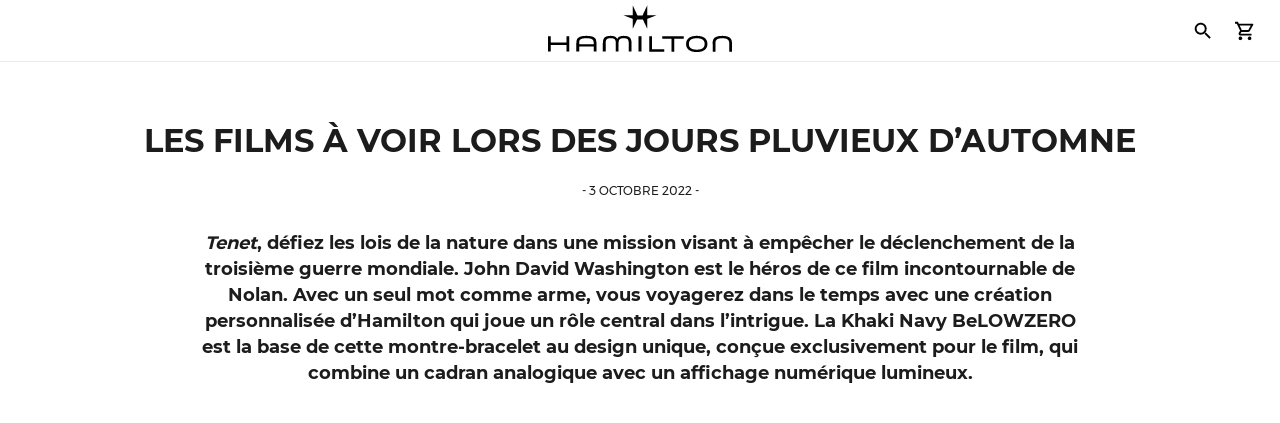

--- FILE ---
content_type: text/html; charset=UTF-8
request_url: https://www.hamiltonwatch.com/fr-ca/best_movies_watches
body_size: 36226
content:
<!doctype html>
<html lang="fr-CA" data-country="ca">
    <head >
                <meta charset="utf-8"/>
<meta name="title" content="LES FILMS À VOIR PENDANT LES JOURS PLUVIEUX D’AUTOMNE | Hamilton Watch"/>
<meta name="description" content="C&#039;est la saison : celle où on se glisse sous un plaid pour visionner film après film. Réchauffez votre automne avec ces classiques exceptionnels du cinéma. "/>
<meta name="keywords" content="hamilton hamilton watches hamilton khaki hamilton jazzmaster hamilton watches uk hamilton khaki king hamilton khaki field hamilton khaki field mechanical hamilton ventura hamilton automatic watch hamilton mens watch hamilton khaki automatic hamilton khaki mechanical hamilton watches for sale hamilton khaki field automatic hamilton field watch hamilton watches review the view hamilton hamilton khaki watch hamilton chronograph hamilton dive watch hamilton khaki pilot hamilton x wind hamilton watch straps hamilton khaki field automatic 38mm hamilton viewmatic hamilton khaki king automatic hamilton field watch hamilton online vintage hamilton watches hamilton ladies watch hamilton pilot watch hamilton khaki scuba hamilton watch company hamilton automatic hamilton skeleton watch hamilton military watch hamilton watch online hamilton watches any good hamilton khaki automatic 38mm hamilton khaki field 38mm hamilton ventura watch hamilton watch price hamilton khaki navy hamilton below zero hamilton khaki aviation hamilton gmt hamilton elvis watch hamilton khaki automatic 42mm hamilton pocket watch hamilton women's watches hamilton khaki field auto hamilton khaki field watch hamilton khaki field titanium hamilton pilot hamilton khaki titanium hamilton watch jazzmaster hamilton scuba hamilton khaki quartz hamilton khaki 38mm hamilton field mechanical hamilton broadway watch hamilton khaki field mechanical 38mm hamilton watch sale uk hamilton watches wiki hamilton ladies day hamilton mechanical watch hamilton dress watch hamilton khaki navy gmt hamilton khaki chronograph hamilton khaki king scuba hamilton automatic chronograph hamilton khaki field day date hamilton khaki field auto chrono hamilton watch straps uk hamilton watches london watch repair hamilton hamilton khaki field automatic 42mm hamilton khaki navy frogman hamilton aviation watch the martian hamilton watch hamilton khaki pioneer hamilton men in black watch hamilton khaki field officer hamilton khaki field auto 40mm hamilton khaki field 42mm hamilton khaki below zero hamilton watch history hamilton h70555533 old hamilton watches hamilton railroad watch hamilton electric watch hamilton gold watch hamilton khaki auto hamilton watch shop hamilton khaki field quartz hamilton chronograph watches cheap hamilton watches hamilton khaki officer hamilton quartz hamilton aviation hamilton khaki eto hamilton khaki gmt hamilton khaki frogman hamilton khaki field auto 38mm hamilton khaki 42mm hamilton 38mm hamilton gmt watch hamilton khaki field officer mechanical hamilton watch strap replacement hamilton watch repair used hamilton watches hamilton khaki air race hamilton h70455533 hamilton khaki pilot automatic ebay hamilton watch are hamilton watches good hamilton ventura uk hamilton brand hamilton watches in movies swiss watches luxury watches chronograph watch swiss watches for men minimalist watch classic watches large face watches big watch high end watches"/>
<meta name="robots" content="INDEX,FOLLOW"/>
<meta name="viewport" content="width=device-width, initial-scale=1"/>
<meta name="format-detection" content="telephone=no"/>
<title>LES FILMS À VOIR PENDANT LES JOURS PLUVIEUX D’AUTOMNE | Hamilton Watch</title>
<link  rel="stylesheet" type="text/css"  media="all" href="https://www.hamiltonwatch.com/static/version1768482927/_cache/merged/8603e18a2a730c7946efc9d1307fe6a9.min.css" />
<link  rel="stylesheet" type="text/css"  media="screen and (min-width: 768px)" href="https://www.hamiltonwatch.com/static/version1768482927/frontend/Hamilton/Default/fr_CA/css/styles-l.min.css" />
<link  rel="stylesheet" type="text/css"  media="print" href="https://www.hamiltonwatch.com/static/version1768482927/frontend/Hamilton/Default/fr_CA/css/print.min.css" />
<link  rel="stylesheet" type="text/css"  rel="stylesheet" type="text/css" href="https://www.hamiltonwatch.com/static/version1768482927/frontend/Hamilton/Default/fr_CA/css/style.min.css" />
<link  rel="icon" sizes="32x32" href="https://www.hamiltonwatch.com/static/version1768482927/frontend/Hamilton/Default/fr_CA/Magento_Theme/favicon.ico" />















<link rel="preload" as="font" crossorigin="anonymous" href="https://www.hamiltonwatch.com/static/version1768482927/frontend/Hamilton/Default/fr_CA/Magento_PageBuilder/fonts/pagebuilder-icons/pagebuilder-icons.woff" />
<link rel="preload" as="font" crossorigin="anonymous" href="https://www.hamiltonwatch.com/static/version1768482927/frontend/Hamilton/Default/fr_CA/fonts/Luma-Icons.woff2" />
<link rel="preload" as="font" crossorigin="anonymous" href="https://www.hamiltonwatch.com/static/version1768482927/frontend/Hamilton/Default/fr_CA/fonts/montserrat/Montserrat-Regular.woff2" />
<link rel="preload" as="font" crossorigin="anonymous" href="https://www.hamiltonwatch.com/static/version1768482927/frontend/Hamilton/Default/fr_CA/fonts/montserrat/Montserrat-Bold.woff2" />
<link  rel="icon" type="image/x-icon" href="https://www.hamiltonwatch.com/media/favicon/default/favicon.ico" />
<link  rel="shortcut icon" type="image/x-icon" href="https://www.hamiltonwatch.com/media/favicon/default/favicon.ico" />
 <meta name="p:domain_verify" content="YvkU4wkgfs4iTYj6iPLpez05KyVnTiOs"/> 
 <!--J9BX8n3tUqnKS6cAgQ0nJhchhIuOzM2F-->            
            <!-- GOOGLE TAG MANAGER -->
            
            <!-- END GOOGLE TAG MANAGER -->
                

    
    
<link rel="canonical" href="https://www.hamiltonwatch.com/fr-ca/best_movies_watches" />

<link rel="alternate" href="https://www.hamiltonwatch.com/fr-ca/best_movies_watches" hreflang="fr-CA"/>
<link rel="alternate" href="https://www.hamiltonwatch.com/en-int/best_movies_watches" hreflang="x-default" />
<link rel="alternate" href="https://www.hamiltonwatch.com/en-int/best_movies_watches" hreflang="en-CH" />
<link rel="alternate" href="https://www.hamiltonwatch.com/en-us/best_movies_watches" hreflang="en-US"/>
<link rel="alternate" href="https://www.hamiltonwatch.com/de-at/best_movies_watches" hreflang="de-AT"/>
<link rel="alternate" href="https://www.hamiltonwatch.com/nl-be/best_movies_watches" hreflang="nl-BE"/>
<link rel="alternate" href="https://www.hamiltonwatch.com/en-ca/best_movies_watches" hreflang="en-CA"/>
<link rel="alternate" href="https://www.hamiltonwatch.cn/zhs-cn/best_movies_watches" hreflang="zh-Hans-CN"/>
<link rel="alternate" href="https://www.hamiltonwatch.com/de-de/best_movies_watches" hreflang="de-DE"/>
<link rel="alternate" href="https://www.hamiltonwatch.com/en-gr/best_movies_watches" hreflang="en-GR"/>
<link rel="alternate" href="https://www.hamiltonwatch.com/fr-fr/best_movies_watches" hreflang="fr-FR"/>
<link rel="alternate" href="https://www.hamiltonwatch.com/it-it/best_movies_watches" hreflang="it-IT"/>
<link rel="alternate" href="https://www.hamiltonwatch.com/zht-hk/best_movies_watches" hreflang="zh-Hant-HK"/>
<link rel="alternate" href="https://www.hamiltonwatch.com/en-ie/best_movies_watches" hreflang="en-IE"/>
<link rel="alternate" href="https://www.hamiltonwatch.com/ja-jp/best_movies_watches" hreflang="ja-JP"/>
<link rel="alternate" href="https://www.hamiltonwatch.com/en-lu/best_movies_watches" hreflang="en-LU"/>
<link rel="alternate" href="https://www.hamiltonwatch.com/zhs-mo/best_movies_watches" hreflang="zh-Hans-MO"/>
<link rel="alternate" href="https://www.hamiltonwatch.com/en-my/best_movies_watches" hreflang="en-MY"/>
<link rel="alternate" href="https://www.hamiltonwatch.com/es-mx/best_movies_watches" hreflang="es-MX"/>
<link rel="alternate" href="https://www.hamiltonwatch.com/nl-nl/best_movies_watches" hreflang="nl-NL"/>
<link rel="alternate" href="https://www.hamiltonwatch.com/ru-ru/best_movies_watches" hreflang="ru-RU"/>
<link rel="alternate" href="https://www.hamiltonwatch.com/en-sg/best_movies_watches" hreflang="en-SG"/>
<link rel="alternate" href="https://www.hamiltonwatch.com/en-au/best_movies_watches" hreflang="en-AU"/>
<link rel="alternate" href="https://www.hamiltonwatch.com/ko-kr/best_movies_watches" hreflang="ko-KR"/>
<link rel="alternate" href="https://www.hamiltonwatch.com/es-es/best_movies_watches" hreflang="es-ES"/>
<link rel="alternate" href="https://www.hamiltonwatch.com/fr-ch/best_movies_watches" hreflang="fr-CH"/>
<link rel="alternate" href="https://www.hamiltonwatch.com/zht-tw/best_movies_watches" hreflang="zh-Hant-TW"/>
<link rel="alternate" href="https://www.hamiltonwatch.com/en-th/best_movies_watches" hreflang="en-TH"/>
<link rel="alternate" href="https://www.hamiltonwatch.com/tr-tr/best_movies_watches" hreflang="tr-TR"/>
<link rel="alternate" href="https://www.hamiltonwatch.com/en-gb/best_movies_watches" hreflang="en-GB"/>
<link rel="alternate" href="https://www.hamiltonwatch.com/fr-be/best_movies_watches" hreflang="fr-BE"/>
<link rel="alternate" href="https://www.hamiltonwatch.com/zht-sg/best_movies_watches" hreflang="zh-Hant-SG"/>
<link rel="alternate" href="https://www.hamiltonwatch.com/en-ch/best_movies_watches" hreflang="en-CH"/>
<link rel="alternate" href="https://www.hamiltonwatch.com/de-ch/best_movies_watches" hreflang="de-CH"/>
<link rel="alternate" href="https://www.hamiltonwatch.com/da-dk/best_movies_watches" hreflang="en-DK"/>
<link rel="alternate" href="https://www.hamiltonwatch.com/fi-fi/best_movies_watches" hreflang="en-FI"/>
<link rel="alternate" href="https://www.hamiltonwatch.com/no-no/best_movies_watches" hreflang="en-NO"/>
<link rel="alternate" href="https://www.hamiltonwatch.com/sv-se/best_movies_watches" hreflang="en-SE"/>
<link rel="alternate" href="https://www.hamiltonwatch.com/fr-lu/best_movies_watches" hreflang="fr-LU"/>
    
<script>(window.BOOMR_mq=window.BOOMR_mq||[]).push(["addVar",{"rua.upush":"false","rua.cpush":"false","rua.upre":"false","rua.cpre":"false","rua.uprl":"false","rua.cprl":"false","rua.cprf":"false","rua.trans":"","rua.cook":"false","rua.ims":"false","rua.ufprl":"false","rua.cfprl":"false","rua.isuxp":"false","rua.texp":"norulematch","rua.ceh":"false","rua.ueh":"false","rua.ieh.st":"0"}]);</script>
                              <script>!function(e){var n="https://s.go-mpulse.net/boomerang/";if("False"=="True")e.BOOMR_config=e.BOOMR_config||{},e.BOOMR_config.PageParams=e.BOOMR_config.PageParams||{},e.BOOMR_config.PageParams.pci=!0,n="https://s2.go-mpulse.net/boomerang/";if(window.BOOMR_API_key="GUU6E-BUYJM-5YZ4Z-RE2KC-CDSG3",function(){function e(){if(!o){var e=document.createElement("script");e.id="boomr-scr-as",e.src=window.BOOMR.url,e.async=!0,i.parentNode.appendChild(e),o=!0}}function t(e){o=!0;var n,t,a,r,d=document,O=window;if(window.BOOMR.snippetMethod=e?"if":"i",t=function(e,n){var t=d.createElement("script");t.id=n||"boomr-if-as",t.src=window.BOOMR.url,BOOMR_lstart=(new Date).getTime(),e=e||d.body,e.appendChild(t)},!window.addEventListener&&window.attachEvent&&navigator.userAgent.match(/MSIE [67]\./))return window.BOOMR.snippetMethod="s",void t(i.parentNode,"boomr-async");a=document.createElement("IFRAME"),a.src="about:blank",a.title="",a.role="presentation",a.loading="eager",r=(a.frameElement||a).style,r.width=0,r.height=0,r.border=0,r.display="none",i.parentNode.appendChild(a);try{O=a.contentWindow,d=O.document.open()}catch(_){n=document.domain,a.src="javascript:var d=document.open();d.domain='"+n+"';void(0);",O=a.contentWindow,d=O.document.open()}if(n)d._boomrl=function(){this.domain=n,t()},d.write("<bo"+"dy onload='document._boomrl();'>");else if(O._boomrl=function(){t()},O.addEventListener)O.addEventListener("load",O._boomrl,!1);else if(O.attachEvent)O.attachEvent("onload",O._boomrl);d.close()}function a(e){window.BOOMR_onload=e&&e.timeStamp||(new Date).getTime()}if(!window.BOOMR||!window.BOOMR.version&&!window.BOOMR.snippetExecuted){window.BOOMR=window.BOOMR||{},window.BOOMR.snippetStart=(new Date).getTime(),window.BOOMR.snippetExecuted=!0,window.BOOMR.snippetVersion=12,window.BOOMR.url=n+"GUU6E-BUYJM-5YZ4Z-RE2KC-CDSG3";var i=document.currentScript||document.getElementsByTagName("script")[0],o=!1,r=document.createElement("link");if(r.relList&&"function"==typeof r.relList.supports&&r.relList.supports("preload")&&"as"in r)window.BOOMR.snippetMethod="p",r.href=window.BOOMR.url,r.rel="preload",r.as="script",r.addEventListener("load",e),r.addEventListener("error",function(){t(!0)}),setTimeout(function(){if(!o)t(!0)},3e3),BOOMR_lstart=(new Date).getTime(),i.parentNode.appendChild(r);else t(!1);if(window.addEventListener)window.addEventListener("load",a,!1);else if(window.attachEvent)window.attachEvent("onload",a)}}(),"".length>0)if(e&&"performance"in e&&e.performance&&"function"==typeof e.performance.setResourceTimingBufferSize)e.performance.setResourceTimingBufferSize();!function(){if(BOOMR=e.BOOMR||{},BOOMR.plugins=BOOMR.plugins||{},!BOOMR.plugins.AK){var n=""=="true"?1:0,t="",a="aoakq2qx2w5m62lmw3ia-f-0629abb99-clientnsv4-s.akamaihd.net",i="false"=="true"?2:1,o={"ak.v":"39","ak.cp":"1519967","ak.ai":parseInt("913241",10),"ak.ol":"0","ak.cr":10,"ak.ipv":4,"ak.proto":"h2","ak.rid":"a783f8bd","ak.r":51095,"ak.a2":n,"ak.m":"dsca","ak.n":"essl","ak.bpcip":"3.128.168.0","ak.cport":59324,"ak.gh":"23.215.214.239","ak.quicv":"","ak.tlsv":"tls1.3","ak.0rtt":"","ak.0rtt.ed":"","ak.csrc":"-","ak.acc":"","ak.t":"1768732368","ak.ak":"hOBiQwZUYzCg5VSAfCLimQ==XLV7ImPgg2fqSoUHi22U4xjssZSgHw2q8Po67BWsJPMhhcStrAYXvCvxyN70XRnk1TEj/gCmmqWYWTiXDzBa0X7XXYyb8uHD/UaQlMLy6rZ4xHr8PRQLPsVuG3tduel3AbCwQMlgGr1jGcjqdH6YWvceirE2BEhV278zt6Jd7TbS7AkJVKAQaRgg8jjvqjh/mgpS662rfd6oeGYdOvVFgkhkMzclqGZXKFU8eAJWtpKwZgeF7k5vUSiD7H8Gau0pDFTYX2VkSo1jpPWfbweG9gDCIDSuq14a+FGAUubI17v9JZxNC9HLEyaemd28qxwaNsXDD4Q3HR1TT00H89QWQ5PbMfjA4l8YbzJKr0/w4ELr8Gv/hPLbfDO/3JSIibOEzykzUfEL3O6QLssS0darZ6pHUXlFI6HG21pEgBEuOFA=","ak.pv":"57","ak.dpoabenc":"","ak.tf":i};if(""!==t)o["ak.ruds"]=t;var r={i:!1,av:function(n){var t="http.initiator";if(n&&(!n[t]||"spa_hard"===n[t]))o["ak.feo"]=void 0!==e.aFeoApplied?1:0,BOOMR.addVar(o)},rv:function(){var e=["ak.bpcip","ak.cport","ak.cr","ak.csrc","ak.gh","ak.ipv","ak.m","ak.n","ak.ol","ak.proto","ak.quicv","ak.tlsv","ak.0rtt","ak.0rtt.ed","ak.r","ak.acc","ak.t","ak.tf"];BOOMR.removeVar(e)}};BOOMR.plugins.AK={akVars:o,akDNSPreFetchDomain:a,init:function(){if(!r.i){var e=BOOMR.subscribe;e("before_beacon",r.av,null,null),e("onbeacon",r.rv,null,null),r.i=!0}return this},is_complete:function(){return!0}}}}()}(window);</script></head>
    <body data-container="body"
          data-mage-init='{"loaderAjax": {}, "loader": { "icon": "https://www.hamiltonwatch.com/static/version1768482927/frontend/Hamilton/Default/fr_CA/images/loader-2.gif"}}'
        id="html-body" class="cms-best_movies_watches page-layout-1column cms-page-view page-layout-cms-full-width">
        <div data-mage-init='{"tagmanager-js-event-manager": {
    "parameters" : {"page_type":11}    }}'>
</div>

<div data-mage-init='{
    "sgecom-ga4-tagmanager": {
        "config" : {"store_code":"fr-ca","country_code":"CA","currency":"CAD"},
        "cookies": {"customer_login":"customer_logged_in","added_to_cart":"ga4_added_to_cart","removed_from_cart":"ga4_removed_from_cart","add_to_wishlist":"ga4_add_to_wishlist","internal_ip":"internal_ip"},
        "parameters":{"story":{"story_id":1707,"story_title":"LES FILMS \u00c0 VOIR PENDANT LES JOURS PLUVIEUX D\u2019AUTOMNE","page_path":"best_movies_watches"},"page_type":11,"genders":{"customer":[{"id":1,"value":"Homme","default_value":"Male"},{"id":2,"value":"Femme","default_value":"Female"},{"id":3,"value":"Non sp\u00e9cifi\u00e9","default_value":"Not Specified"}],"customer_address":[{"id":5716,"value":"Male","default_value":"Male"},{"id":5717,"value":"Female","default_value":"Female"},{"id":5718,"value":"Not Specified","default_value":"Not Specified"}]}},
        "init_events" : [{"event":"Page Meta","page_type":11,"website_country":"CA","website_language":"FR","page_category":"cms story","gtm_container_version":"GTM-M9MHLB","website_currency":"CAD","website_type":"ecommerce","environment":"live"}],
        "dom_ready_events" : []        }
    }'>
</div>

<div data-mage-init='{"ga4-tagmanager-form-error": {}}'>
</div>




<div class="cookie-status-message" id="cookie-status">
    The store will not work correctly when cookies are disabled.</div>





    <!-- GOOGLE TAG MANAGER -->
    <noscript>
        <iframe src="https://www.googletagmanager.com/ns.html?id=GTM-M9MHLB"
                height="0" width="0" style="display:none;visibility:hidden"></iframe>
    </noscript>
    <!-- END GOOGLE TAG MANAGER -->


<div data-mage-init='{"hamiltonMain": {}}'></div>

<div data-mage-init='{ "sgecomMainMenu": {
    "url": { "update_heros" : "https://www.hamiltonwatch.com/fr-ca/hamilton/menu/getHeroes/",
    "store_switcher": "https://www.hamiltonwatch.com/fr-ca/hamilton/menu/getStoreSwitcher/",
    "mini_cart": "https://www.hamiltonwatch.com/fr-ca/hamilton/cart/minicart/"},
    "page_context": {
        "full_action_name": "cms_page_view",
        "id": ""
    }
}}'></div>

<a data-mage-init='{"scrollTop": {"fixed": true, "hideAtTop": true}}'
   class="top-icon mobile bottom right fixed"
   title="Top icon mobile"
   href="#">
    <img
        class="lazy"
        src="data:image/svg+xml,%3Csvg xmlns='http://www.w3.org/2000/svg' viewBox='0 0 1 1'%3E%3C/svg%3E"
        data-src="https://www.hamiltonwatch.com/static/version1768482927/frontend/Hamilton/Default/fr_CA/Hamilton_Theme/images/icons/top-icon.svg"
        width="22"
        height="22"
        alt="Top icon mobile">
</a>

    <div id="current-locale-code" data-current-locale-code="fr_CA"></div>

<div data-mage-init='{"focusOn": {"focusOnStart": true}}'></div>


    <div class="has-not-transparent-header"></div>


<div id="price-format" data-bind="scope:'price-format'">
    
</div>



<div data-mage-init='{"sgecom-tagmanager": {"cookies" : {"added_to_cart" : "sgecom_added_to_cart", "removed_from_cart" : "sgecom_removed_to_cart"}, "parameters" : {"page_type":11,"config":{"redirect_to_cart":true},"page":"E-comm\/CA\/fr\/Cms Story\/best_movies_watches","currency":"CAD"}}}'>
</div>

<div data-mage-init='{"tagmanager-cms": {}}'></div>
<div class="page-wrapper"><header class="page-header"><div class="panel wrapper"><div class="panel header"><a class="action skip contentarea"
   href="#contentarea">
    <span>
        Skip to Content    </span>
</a>
</div></div><div id="hamilton-header-wrapper" class="header-default">
    <div class="header content row"><nav class="mega-menu menu-left-container col-4"><div id="sgecom-main-menu" data-bind="scope:'sgecomMenuMainMenu'">
    <!-- ko template: getTemplate() --><!-- /ko -->
    
</div>
</nav><div class="logo-container no-padding col-4"><a
    class="logo"
    href="https://www.hamiltonwatch.com/fr-ca/"
    title="Montre&#x20;Hamilton"
    aria-label="Montre&#x20;Hamilton">
    <img
        src="data:image/svg+xml,%3Csvg xmlns='http://www.w3.org/2000/svg' viewBox='0 0 200> 53'%3E%3C/svg%3E"
        data-src="https://www.hamiltonwatch.com/static/version1768482927/frontend/Hamilton/Default/fr_CA/images/logo.svg"
        title="Montre&#x20;Hamilton"
        alt="Montre&#x20;Hamilton"
        class="lazy"
        width="200"        height="53"    />
</a>
</div><nav class="mega-menu menu-right-container col-4"><ul id="main-menu-right" class="nav-menu">
    <li class="nav-item none block-xl store-switcher">
        <a href="#" class="store-switcher-button"
           role="button" aria-haspopup="true" aria-expanded="false" tabindex="0" aria-label="Store Switcher">
                <span class="sr">français</span>
                <img
                    src="data:image/svg+xml,%3Csvg xmlns='http://www.w3.org/2000/svg' viewBox='0 0 1 1'%3E%3C/svg%3E"
                    data-src="https://www.hamiltonwatch.com/static/version1768482927/frontend/Hamilton/Default/fr_CA/Hamilton_Theme/images/icons/store-switcher.svg"
                    alt=""
                    width="22"
                    height="22"
                    class="lazy">
        </a>
        <div class="sub-nav">
            <div class="store-switcher-content">
                



<div class="continent col-12 col-3-xl">
    
    <div class="menu-title">
        International    </div>
        <ul class="sub-nav-group">
                    <li>
                <a href="https://www.hamiltonwatch.com/en-int/" lang="en-US">
                                <span class="text">
                    English                </span>
                </a>

                            </li>
                </ul>
    
    <div class="menu-title">
        Americas    </div>
        <ul class="sub-nav-group">
                    <li class="sub-menu">
                <a href="#" lang="en">
                                    <span class="cart-icon" role="img" aria-label="Country&#x20;has&#x20;ecommerce"></span>
                                    <span class="text">
                    Canada                </span>
                </a>

                                    <div class="sub-menu-container">
                        <ul class="sub-nav-group">
                                                                <li>
                                        <a href="https://www.hamiltonwatch.com/en-ca/" lang="en-CA">English</a>
                                    </li>
                                                                    <li>
                                        <a href="https://www.hamiltonwatch.com/fr-ca/" lang="fr-CA">français</a>
                                    </li>
                                                        </ul>
                    </div>
                                </li>
                        <li>
                <a href="https://www.hamiltonwatch.com/en-us/" lang="en-US">
                                    <span class="cart-icon" role="img" aria-label="Country&#x20;has&#x20;ecommerce"></span>
                                    <span class="text">
                    United States                </span>
                </a>

                            </li>
                        <li>
                <a href="https://www.hamiltonwatch.com/es-mx/" lang="es-MX">
                                <span class="text">
                    México                </span>
                </a>

                            </li>
                </ul>
    
    <div class="menu-title">
        Oceania    </div>
        <ul class="sub-nav-group">
                    <li>
                <a href="https://www.hamiltonwatch.com/en-au/" lang="en-US">
                                    <span class="cart-icon" role="img" aria-label="Country&#x20;has&#x20;ecommerce"></span>
                                    <span class="text">
                    Australia                </span>
                </a>

                            </li>
                </ul>
    
</div>

<div class="continent col-12 col-3-xl">
    
    <div class="menu-title">
        Asia    </div>
        <ul class="sub-nav-group">
                    <li>
                <a href="https://www.hamiltonwatch.com/ja-jp/" lang="ja-JP">
                                    <span class="cart-icon" role="img" aria-label="Country&#x20;has&#x20;ecommerce"></span>
                                    <span class="text">
                    日本                </span>
                </a>

                            </li>
                        <li class="sub-menu">
                <a href="#" lang="en">
                                    <span class="cart-icon" role="img" aria-label="Country&#x20;has&#x20;ecommerce"></span>
                                    <span class="text">
                    香港特別行政區<br>Hong Kong SAR                </span>
                </a>

                                    <div class="sub-menu-container">
                        <ul class="sub-nav-group">
                                                                <li>
                                        <a href="https://www.hamiltonwatch.com/en-hk/" lang="en-HK">English</a>
                                    </li>
                                                                    <li>
                                        <a href="https://www.hamiltonwatch.com/zht-hk/" lang="zh-Hant-HK">繁體中文</a>
                                    </li>
                                                        </ul>
                    </div>
                                </li>
                        <li>
                <a href="https://www.hamiltonwatch.com/tr-tr/" lang="tr-TR">
                                <span class="text">
                    Türkiye                </span>
                </a>

                            </li>
                        <li>
                <a href="https://www.hamiltonwatch.com/ko-kr/" lang="ko-KR">
                                <span class="text">
                    대한민국                </span>
                </a>

                            </li>
                        <li>
                <a href="https://www.hamiltonwatch.cn/zhs-cn/" lang="zh-Hans-CN">
                                <span class="text">
                    中国                </span>
                </a>

                            </li>
                        <li>
                <a href="https://www.hamiltonwatch.com/zhs-mo/" lang="zh-Hans-CN">
                                <span class="text">
                    澳門特別行政區                </span>
                </a>

                            </li>
                        <li>
                <a href="https://www.hamiltonwatch.com/zht-tw/" lang="zh-Hant-TW">
                                <span class="text">
                    臺灣地區                </span>
                </a>

                            </li>
                        <li>
                <a href="https://www.hamiltonwatch.com/en-my/" lang="en-US">
                                <span class="text">
                    Malaysia                </span>
                </a>

                            </li>
                        <li class="sub-menu">
                <a href="#" lang="en">
                                <span class="text">
                    Singapore                </span>
                </a>

                                    <div class="sub-menu-container">
                        <ul class="sub-nav-group">
                                                                <li>
                                        <a href="https://www.hamiltonwatch.com/en-sg/" lang="en-US">English</a>
                                    </li>
                                                                    <li>
                                        <a href="https://www.hamiltonwatch.com/zht-sg/" lang="zh-Hant-HK">繁體中文</a>
                                    </li>
                                                        </ul>
                    </div>
                                </li>
                        <li>
                <a href="https://www.hamiltonwatch.com/en-th/" lang="en-US">
                                <span class="text">
                    Thailand                </span>
                </a>

                            </li>
                </ul>
    
</div>

<div class="continent col-12 col-3-xl">
    
    <div class="menu-title">
        Europe    </div>
        <ul class="sub-nav-group">
                    <li class="sub-menu">
                <a href="#" lang="en">
                                    <span class="cart-icon" role="img" aria-label="Country&#x20;has&#x20;ecommerce"></span>
                                    <span class="text">
                    Belgium                </span>
                </a>

                                    <div class="sub-menu-container">
                        <ul class="sub-nav-group">
                                                                <li>
                                        <a href="https://www.hamiltonwatch.com/fr-be/" lang="fr-BE">français</a>
                                    </li>
                                                                    <li>
                                        <a href="https://www.hamiltonwatch.com/nl-be/" lang="nl-BE">Nederlands</a>
                                    </li>
                                                        </ul>
                    </div>
                                </li>
                        <li>
                <a href="https://www.hamiltonwatch.com/de-de/" lang="de-DE">
                                    <span class="cart-icon" role="img" aria-label="Country&#x20;has&#x20;ecommerce"></span>
                                    <span class="text">
                    Deutschland                </span>
                </a>

                            </li>
                        <li>
                <a href="https://www.hamiltonwatch.com/es-es/" lang="es-ES">
                                    <span class="cart-icon" role="img" aria-label="Country&#x20;has&#x20;ecommerce"></span>
                                    <span class="text">
                    España                </span>
                </a>

                            </li>
                        <li>
                <a href="https://www.hamiltonwatch.com/fr-fr/" lang="fr-FR">
                                    <span class="cart-icon" role="img" aria-label="Country&#x20;has&#x20;ecommerce"></span>
                                    <span class="text">
                    France                </span>
                </a>

                            </li>
                        <li>
                <a href="https://www.hamiltonwatch.com/en-ie/" lang="en-IE">
                                    <span class="cart-icon" role="img" aria-label="Country&#x20;has&#x20;ecommerce"></span>
                                    <span class="text">
                    Ireland                </span>
                </a>

                            </li>
                        <li>
                <a href="https://www.hamiltonwatch.com/it-it/" lang="it-IT">
                                    <span class="cart-icon" role="img" aria-label="Country&#x20;has&#x20;ecommerce"></span>
                                    <span class="text">
                    Italia                </span>
                </a>

                            </li>
                        <li>
                <a href="https://www.hamiltonwatch.com/nl-nl/" lang="nl-NL">
                                    <span class="cart-icon" role="img" aria-label="Country&#x20;has&#x20;ecommerce"></span>
                                    <span class="text">
                    Nederland                </span>
                </a>

                            </li>
                        <li>
                <a href="https://www.hamiltonwatch.com/de-at/" lang="de-AT">
                                    <span class="cart-icon" role="img" aria-label="Country&#x20;has&#x20;ecommerce"></span>
                                    <span class="text">
                    Österreich                </span>
                </a>

                            </li>
                        <li class="sub-menu">
                <a href="#" lang="en">
                                    <span class="cart-icon" role="img" aria-label="Country&#x20;has&#x20;ecommerce"></span>
                                    <span class="text">
                    Switzerland                </span>
                </a>

                                    <div class="sub-menu-container">
                        <ul class="sub-nav-group">
                                                                <li>
                                        <a href="https://www.hamiltonwatch.com/de-ch/" lang="de-CH">Deutsch</a>
                                    </li>
                                                                    <li>
                                        <a href="https://www.hamiltonwatch.com/en-ch/" lang="en-US">English</a>
                                    </li>
                                                                    <li>
                                        <a href="https://www.hamiltonwatch.com/fr-ch/" lang="fr-CH">français</a>
                                    </li>
                                                        </ul>
                    </div>
                                </li>
                        <li>
                <a href="https://www.hamiltonwatch.com/en-gb/" lang="en-GB">
                                    <span class="cart-icon" role="img" aria-label="Country&#x20;has&#x20;ecommerce"></span>
                                    <span class="text">
                    United Kingdom                </span>
                </a>

                            </li>
                </ul>
    
</div>

<div class="continent col-12 col-3-xl no-title">
        <ul class="sub-nav-group">
                    <li>
                <a href="https://www.hamiltonwatch.com/da-dk/" lang="en-US">
                                <span class="text">
                    Denmark                </span>
                </a>

                            </li>
                        <li>
                <a href="https://www.hamiltonwatch.com/fi-fi/" lang="en-US">
                                <span class="text">
                    Finland                </span>
                </a>

                            </li>
                        <li>
                <a href="https://www.hamiltonwatch.com/en-gr/" lang="en-US">
                                <span class="text">
                    Greece                </span>
                </a>

                            </li>
                        <li class="sub-menu">
                <a href="#" lang="en">
                                    <span class="cart-icon" role="img" aria-label="Country&#x20;has&#x20;ecommerce"></span>
                                    <span class="text">
                    Luxembourg                </span>
                </a>

                                    <div class="sub-menu-container">
                        <ul class="sub-nav-group">
                                                                <li>
                                        <a href="https://www.hamiltonwatch.com/en-lu/" lang="en-US">English</a>
                                    </li>
                                                                    <li>
                                        <a href="https://www.hamiltonwatch.com/fr-lu/" lang="fr-FR">français</a>
                                    </li>
                                                        </ul>
                    </div>
                                </li>
                        <li>
                <a href="https://www.hamiltonwatch.com/no-no/" lang="en-US">
                                <span class="text">
                    Norway                </span>
                </a>

                            </li>
                        <li>
                <a href="https://www.hamiltonwatch.com/ru-ru/" lang="ru-RU">
                                <span class="text">
                    Россия                </span>
                </a>

                            </li>
                        <li>
                <a href="https://www.hamiltonwatch.com/sv-se/" lang="en-US">
                                <span class="text">
                    Sweden                </span>
                </a>

                            </li>
                </ul>
    
</div>
            </div>
        </div>
    </li>
</ul>
<div class="store-locator-wrapper">
    <a class="store-locator-link" href="https://www.hamiltonwatch.com/fr-ca/store-locator/" title="Nos points de vente">
        <img class="store-locator-icon lazy"
             src="data:image/svg+xml,%3Csvg xmlns='http://www.w3.org/2000/svg' viewBox='0 0 1 1'%3E%3C/svg%3E"
             data-src="https://www.hamiltonwatch.com/static/version1768482927/frontend/Hamilton/Default/fr_CA/Hamilton_StoreLocator/images/pin-icon.svg"
             alt="Nos points de vente">
    </a>
</div>
<div data-block="header-search" class="search-wrapper">
    <a href="#" class="action search-button search-icon" tabindex="0" data-trigger="trigger" role="button"
       aria-label="Chercher">
        <img
            src="data:image/svg+xml,%3Csvg xmlns='http://www.w3.org/2000/svg' viewBox='0 0 1 1'%3E%3C/svg%3E"
            data-src="https://www.hamiltonwatch.com/static/version1768482927/frontend/Hamilton/Default/fr_CA/Hamilton_Theme/images/icons/search-icon.svg"
            alt="Toggle Search"
            width="22"
            height="22"
            class="lazy">
    </a>
</div>
<div class="block block-search"
     data-role="dropdownDialog"
     data-mage-init='{
        "dropdownDialog": {
            "appendTo": "[data-block=header-search]",
            "triggerTarget":"[data-trigger=trigger]",
            "timeout": 2000,
            "closeOnMouseLeave": false,
            "closeOnEscape": true,
            "autoOpen": false,
            "triggerClass": "active",
            "parentClass": "active",
            "defaultDialogClass": "search-content-wrapper",
            "buttons": []
        }
     }'
     style="display:none">
    <div id="search-content-wrapper" data-bind="scope: 'hamiltonAdvancedSearch'">
        <!-- ko template: getTemplate() --><!-- /ko -->
    </div>
</div>

    <ul class="menu-right-secondary nav-menu none block-xl">
        <li class="customer-account">
            <a href="https://www.hamiltonwatch.com/fr-ca/customer/account/login/" rel="nofollow" aria-label="Mon compte">
                <span class="sr">Mon compte</span>
                <img
                    src="data:image/svg+xml,%3Csvg xmlns='http://www.w3.org/2000/svg' viewBox='0 0 1 1'%3E%3C/svg%3E"
                    data-src="https://www.hamiltonwatch.com/static/version1768482927/frontend/Hamilton/Default/fr_CA/Hamilton_Theme/images/icons/login-icon.svg"
                    alt=""
                    width="22"
                    height="22"
                    class="lazy">
            </a>
        </li>
    </ul>


    <div data-block="minicart" class="minicart-wrapper" data-bind="scope: 'minicart_content'">
        <a class="action showcart" href="https://www.hamiltonwatch.com/fr-ca/checkout/cart/"
           data-bind="attr: {'aria-label': getMiniCartLabel()}">
            <img
                src="data:image/svg+xml,%3Csvg xmlns='http://www.w3.org/2000/svg' viewBox='0 0 1 1'%3E%3C/svg%3E"
                data-src="https://www.hamiltonwatch.com/static/version1768482927/frontend/Hamilton/Default/fr_CA/Hamilton_Theme/images/icons/cart-icon.svg"
                alt=""
                width="22"
                height="22"
                class="lazy">
            <span class="text">Mon panier</span>
            <span class="counter qty empty"
                  data-bind="css: { empty: !!getCartParam('summary_count') == false && !isLoading() }, blockLoader: isLoading">
            <span class="counter-number">
                <!-- ko if: getCartParam('summary_count') -->
                <!-- ko text: getCartParam('summary_count').toLocaleString(window.LOCALE) --><!-- /ko -->
                <!-- /ko -->
            </span>
            <span class="counter-label">
            <!-- ko if: getCartParam('summary_count') -->
                <!-- ko text: getCartParam('summary_count').toLocaleString(window.LOCALE) --><!-- /ko -->
                <!-- ko i18n: 'items' --><!-- /ko -->
                <!-- /ko -->
            </span>
        </span>
        </a>
                                            
    </div>
</nav></div></div>
</header><main id="maincontent" class="page-main-full-width"><span id="contentarea" tabindex="-1"></span>
<div class="page messages"><div data-placeholder="messages"></div>
<div data-bind="scope: 'messages'">
    <!-- ko if: cookieMessages && cookieMessages.length > 0 -->
    <div aria-atomic="true" aria-live="assertive" role="alert" data-bind="foreach: { data: cookieMessages, as: 'message' }" class="messages">
        <div data-bind="attr: {
            class: 'message-' + message.type + ' ' + message.type + ' message',
            'data-ui-id': 'message-' + message.type
        }">
            <div data-bind="html: $parent.prepareMessageForHtml(message.text)"></div>
        </div>
    </div>
    <!-- /ko -->

    <!-- ko if: messages().messages && messages().messages.length > 0 -->
    <div aria-atomic="true" aria-live="assertive" role="alert" class="messages" data-bind="foreach: {
        data: messages().messages, as: 'message'
    }">
        <div data-bind="attr: {
            class: 'message-' + message.type + ' ' + message.type + ' message',
            'data-ui-id': 'message-' + message.type
        }">
            <div data-bind="html: $parent.prepareMessageForHtml(message.text)"></div>
        </div>
    </div>
    <!-- /ko -->
</div>

</div><div class="columns"><div class="column main"><input name="form_key" type="hidden" value="plbXiyL6FkGau3We" />




<style>#html-body [data-pb-style=B2X08T3]{justify-content:flex-start;display:flex;flex-direction:column;background-position:left top;background-size:cover;background-repeat:no-repeat;background-attachment:scroll;border-style:none;border-width:1px;border-radius:0;margin:0 0 10px;padding:10px}#html-body [data-pb-style=NOY95X9]{text-align:center;border-style:none;border-width:1px;border-radius:0;margin-top:51px}#html-body [data-pb-style=FAWY5D0],#html-body [data-pb-style=LPW9ECU]{border-style:none;border-width:1px;border-radius:0;margin:0;padding:0}#html-body [data-pb-style=FAWY5D0]{justify-content:flex-start;display:flex;flex-direction:column;background-position:left top;background-size:cover;background-repeat:no-repeat;background-attachment:scroll;min-height:20px;width:100%;padding:10px;align-self:stretch}#html-body [data-pb-style=BC60WU1]{text-align:center;border-style:none;border-width:1px;border-radius:0;margin:0;padding:0}#html-body [data-pb-style=BYT6P94]{justify-content:flex-start;display:flex;flex-direction:column;background-position:left top;background-size:cover;background-repeat:no-repeat;background-attachment:scroll;border-style:none;border-width:1px;border-radius:0;min-height:20px;width:100%;margin:0;padding:10px;align-self:stretch}#html-body [data-pb-style=FU1ASCY]{border-style:none}#html-body [data-pb-style=RUD5OE4],#html-body [data-pb-style=RYBJ5JT]{max-width:100%;height:auto}#html-body [data-pb-style=R4J5GBP]{justify-content:flex-start;display:flex;flex-direction:column;background-position:left top;background-size:cover;background-repeat:no-repeat;background-attachment:scroll;border-style:none;border-width:1px;border-radius:0;min-height:20px;width:100%;margin:0;padding:10px;align-self:stretch}#html-body [data-pb-style=L14X1H2]{border-style:none;border-width:1px;border-radius:0;margin:0;padding:0}#html-body [data-pb-style=JICGCNQ],#html-body [data-pb-style=NQA5ELD]{justify-content:flex-start;display:flex;flex-direction:column;background-position:left top;background-size:cover;background-repeat:no-repeat;background-attachment:scroll;border-style:none;border-width:1px;border-radius:0;margin:0;padding:10px;align-self:stretch}#html-body [data-pb-style=NQA5ELD]{min-height:20px;width:100%}#html-body [data-pb-style=JICGCNQ]{text-align:right;width:58.3333%}#html-body [data-pb-style=WLKVCDJ]{margin:0;padding:0;border-style:none}#html-body [data-pb-style=EMNOX57],#html-body [data-pb-style=RDG89VX]{border-style:none;border-width:1px;border-radius:0;max-width:100%;height:auto}#html-body [data-pb-style=JM5BULH]{justify-content:flex-start;display:flex;flex-direction:column;background-position:left top;background-size:cover;background-repeat:no-repeat;background-attachment:scroll;text-align:left;border-style:none;border-width:1px;border-radius:0;width:33.3333%;margin:0;padding:10px;align-self:stretch}#html-body [data-pb-style=CT67MOG]{margin:0;padding:0;border-style:none}#html-body [data-pb-style=FRJTPYC],#html-body [data-pb-style=PEQG1P1]{border-style:none;border-width:1px;border-radius:0;max-width:100%;height:auto}#html-body [data-pb-style=VQ2QMCQ]{margin:0;padding:0;border-style:none}#html-body [data-pb-style=AW9PDJ5],#html-body [data-pb-style=WKN5MHL]{border-style:none;border-width:1px;border-radius:0;max-width:100%;height:auto}#html-body [data-pb-style=P2A9CWL],#html-body [data-pb-style=Q09XVFD]{justify-content:flex-start;display:flex;flex-direction:column;background-position:left top;background-size:cover;background-repeat:no-repeat;background-attachment:scroll;align-self:stretch}#html-body [data-pb-style=Q09XVFD]{text-align:left;border-style:none;border-width:1px;border-radius:0;width:8.33333%;margin:0;padding:10px}#html-body [data-pb-style=P2A9CWL]{min-height:20px;width:100%}#html-body [data-pb-style=P2A9CWL],#html-body [data-pb-style=T17WHCS]{border-style:none;border-width:1px;border-radius:0;margin:0;padding:10px}#html-body [data-pb-style=QEF1K3O]{width:100%;border-width:1px;border-color:#cecece;display:inline-block}#html-body [data-pb-style=NDHIJ37]{justify-content:flex-start;display:flex;flex-direction:column;background-position:left top;background-size:cover;background-repeat:no-repeat;background-attachment:scroll;border-style:none;border-width:1px;border-radius:0;margin:0 0 10px;padding:10px}#html-body [data-pb-style=JCDX8IN]{border-style:none;border-width:1px;border-radius:0;margin:0;padding:0}@media only screen and (max-width: 768px) { #html-body [data-pb-style=CT67MOG],#html-body [data-pb-style=FU1ASCY],#html-body [data-pb-style=VQ2QMCQ],#html-body [data-pb-style=WLKVCDJ]{border-style:none} }</style><div data-content-type="row" data-appearance="contained" data-element="main"><div data-enable-parallax="0" data-parallax-speed="0.5" data-background-images="{}" data-video-fallback-src="" data-element="inner" data-pb-style="B2X08T3"><h1 data-content-type="heading" data-appearance="default" data-element="main" data-pb-style="NOY95X9">LES FILMS &Agrave; VOIR LORS DES JOURS PLUVIEUX D&rsquo;AUTOMNE</h1><div data-content-type="text" data-appearance="default" data-element="main" data-pb-style="LPW9ECU"><p style="text-align: center;"><span style="font-size: 12px;">- 3 OCTOBRE 2022 -</span></p></div><div class="pagebuilder-column-group" style="display: flex;" data-content-type="column-group" data-grid-size="12" data-element="main"><div class="pagebuilder-column" data-content-type="column" data-appearance="full-height" data-background-images="{}" data-element="main" data-pb-style="FAWY5D0"></div></div><div class="limit-width" data-content-type="text" data-appearance="default" data-element="main" data-pb-style="BC60WU1"><p style="text-align: center;"><strong><span style="font-size: 18px; line-height: 26px;"><em>Tenet</em>, d&eacute;fiez les lois de la nature dans une mission visant &agrave; emp&ecirc;cher le d&eacute;clenchement de la troisi&egrave;me guerre mondiale. John David Washington est le h&eacute;ros de ce film incontournable de Nolan. Avec un seul mot comme arme, vous voyagerez dans le temps avec une cr&eacute;ation personnalis&eacute;e d&rsquo;Hamilton qui joue un r&ocirc;le central dans l&rsquo;intrigue. La Khaki Navy BeLOWZERO est la base de cette montre-bracelet au design unique, con&ccedil;ue exclusivement pour le film, qui combine un cadran analogique avec un affichage num&eacute;rique lumineux. </span></strong></p></div><div class="pagebuilder-column-group" style="display: flex;" data-content-type="column-group" data-grid-size="12" data-element="main"><div class="pagebuilder-column" data-content-type="column" data-appearance="full-height" data-background-images="{}" data-element="main" data-pb-style="BYT6P94"></div></div><figure data-content-type="image" data-appearance="full-width" data-element="main" data-pb-style="FU1ASCY"><a href="https://www.hamiltonwatch.com/fr-ca/tenet" target="" data-link-type="default" title="" data-element="link"><img class="pagebuilder-mobile-hidden lazy" src="data:image/svg+xml,%3Csvg%20xmlns='http://www.w3.org/2000/svg'%20viewBox='0%200%2083%2038'%3E%3C/svg%3E" alt="" title="" data-element="desktop_image" data-pb-style="RYBJ5JT" data-src="https://www.hamiltonwatch.com/media/wysiwyg/Confidential/1760x800_A.jpg"><img class="pagebuilder-mobile-only lazy" src="data:image/svg+xml,%3Csvg%20xmlns='http://www.w3.org/2000/svg'%20viewBox='0%200%2083%2038'%3E%3C/svg%3E" alt="" title="" data-element="mobile_image" data-pb-style="RUD5OE4" data-src="https://www.hamiltonwatch.com/media/wysiwyg/Confidential/1760x800_A.jpg"></a></figure><div class="pagebuilder-column-group" style="display: flex;" data-content-type="column-group" data-grid-size="12" data-element="main"><div class="pagebuilder-column" data-content-type="column" data-appearance="full-height" data-background-images="{}" data-element="main" data-pb-style="R4J5GBP"></div></div><div class="limit-width" data-content-type="text" data-appearance="default" data-element="main" data-pb-style="L14X1H2"><p>Avec une fin audacieuse et une science de haut niveau, <em>Interstellar</em> est un film stimulant pour l&rsquo;esprit qui doit figurer sur votre liste. Si un film ayant re&ccedil;u quatre nominations aux Oscars n&rsquo;a pas retenu votre attention, la possibilit&eacute; de l&rsquo;extinction de la race humaine pourrait peut-&ecirc;tre vous int&eacute;resser. Rejoignez Cooper, interpr&eacute;t&eacute; par Matthew McConaughey, un ancien pilote de la NASA et sa Khaki Aviation Pilot Day Date Auto, dans une mission visant &agrave; d&eacute;couvrir une plan&egrave;te habitable dans une autre galaxie. Ne ratez pas non plus notre Khaki Field Murph, port&eacute;e par sa fille Murph, qui joue un r&ocirc;le cl&eacute; dans le d&eacute;nouement du film.</p>
<p>Vous souhaitez plut&ocirc;t de l&rsquo;action, de l&rsquo;humour et de la science-fiction ? Remontez dans le temps avec Will Smith dans le r&ocirc;le de J dans <em>Men In Black III</em> pour manipuler les &eacute;v&eacute;nements et modifier l&rsquo;histoire afin d&rsquo;emp&ecirc;cher le criminel extraterrestre Boris the Animal de tuer son futur partenaire. Avec sa fid&egrave;le Ventura, vous voyagerez dans le temps avec l&rsquo;agent J et vous le rejoindrez dans son p&eacute;riple pour sauver le monde d&rsquo;une race extraterrestre impitoyable connue sous le nom de Boglodites, qui s&rsquo;est pr&eacute;par&eacute;e &agrave; attaquer la Terre.</p>
<p>Partez en voyage avec Mark Watney, interpr&eacute;t&eacute; par Matt Damon dans <em>Seul sur Mars</em>, un astronaute bloqu&eacute; sur Mars qui tente d&eacute;sesp&eacute;r&eacute;ment de survivre avec un minimum de ressources. Avec une mission de sauvetage audacieuse, la NASA et des scientifiques internationaux travaillent sans rel&acirc;che pour le RAMENER CHEZ LUI. Vous serez captiv&eacute; du d&eacute;but &agrave; la fin. Notre Khaki Navy BeLOWZERO, d&rsquo;inspiration militaire, lui offre le temps et le soutien dont il a besoin pour rentrer chez lui.</p></div><div class="pagebuilder-column-group" style="display: flex;" data-content-type="column-group" data-grid-size="12" data-element="main"><div class="pagebuilder-column" data-content-type="column" data-appearance="full-height" data-background-images="{}" data-element="main" data-pb-style="NQA5ELD"></div></div><div class="pagebuilder-column-group" style="display: flex;" data-content-type="column-group" data-grid-size="12" data-element="main"><div class="pagebuilder-column" data-content-type="column" data-appearance="full-height" data-background-images="{}" data-element="main" data-pb-style="JICGCNQ"><figure data-content-type="image" data-appearance="full-width" data-element="main" data-pb-style="WLKVCDJ"><a href="https://www.hamiltonwatch.com/fr-ca/mib-2019" target="" data-link-type="default" title="" data-element="link"><img class="pagebuilder-mobile-hidden lazy" src="data:image/svg+xml,%3Csvg%20xmlns='http://www.w3.org/2000/svg'%20viewBox='0%200%2083%2038'%3E%3C/svg%3E" alt="Khaki Navy Scuba Auto" title="" data-element="desktop_image" data-pb-style="RDG89VX" data-src="https://www.hamiltonwatch.com/media/wysiwyg/Confidential/2000x2000_B.jpg"><img class="pagebuilder-mobile-only lazy" src="data:image/svg+xml,%3Csvg%20xmlns='http://www.w3.org/2000/svg'%20viewBox='0%200%2083%2038'%3E%3C/svg%3E" alt="Khaki Navy Scuba Auto" title="" data-element="mobile_image" data-pb-style="EMNOX57" data-src="https://www.hamiltonwatch.com/media/wysiwyg/Confidential/2000x2000_B.jpg"></a></figure></div><div class="pagebuilder-column" data-content-type="column" data-appearance="full-height" data-background-images="{}" data-element="main" data-pb-style="JM5BULH"><figure data-content-type="image" data-appearance="full-width" data-element="main" data-pb-style="CT67MOG"><a href="https://www.hamiltonwatch.com/fr-ca/h78505330.html" target="" data-link-type="default" title="" data-element="link"><img class="pagebuilder-mobile-hidden lazy" src="data:image/svg+xml,%3Csvg%20xmlns='http://www.w3.org/2000/svg'%20viewBox='0%200%2083%2038'%3E%3C/svg%3E" alt="" title="" data-element="desktop_image" data-pb-style="PEQG1P1" data-src="https://www.hamiltonwatch.com/media/wysiwyg/Confidential/2000x2000_E.jpg"><img class="pagebuilder-mobile-only lazy" src="data:image/svg+xml,%3Csvg%20xmlns='http://www.w3.org/2000/svg'%20viewBox='0%200%2083%2038'%3E%3C/svg%3E" alt="" title="" data-element="mobile_image" data-pb-style="FRJTPYC" data-src="https://www.hamiltonwatch.com/media/wysiwyg/Confidential/2000x2000_E.jpg"></a></figure><figure data-content-type="image" data-appearance="full-width" data-element="main" data-pb-style="VQ2QMCQ"><a href="https://www.hamiltonwatch.com/fr-ca/making-the-khaki-field-murph" target="" data-link-type="default" title="" data-element="link"><img class="pagebuilder-mobile-hidden lazy" src="data:image/svg+xml,%3Csvg%20xmlns='http://www.w3.org/2000/svg'%20viewBox='0%200%2083%2038'%3E%3C/svg%3E" alt="" title="" data-element="desktop_image" data-pb-style="AW9PDJ5" data-src="https://www.hamiltonwatch.com/media/wysiwyg/Confidential/2000x2000_D.jpg"><img class="pagebuilder-mobile-only lazy" src="data:image/svg+xml,%3Csvg%20xmlns='http://www.w3.org/2000/svg'%20viewBox='0%200%2083%2038'%3E%3C/svg%3E" alt="" title="" data-element="mobile_image" data-pb-style="WKN5MHL" data-src="https://www.hamiltonwatch.com/media/wysiwyg/Confidential/2000x2000_D.jpg"></a></figure></div><div class="pagebuilder-column" data-content-type="column" data-appearance="full-height" data-background-images="{}" data-element="main" data-pb-style="Q09XVFD"></div></div><div class="pagebuilder-column-group" style="display: flex;" data-content-type="column-group" data-grid-size="12" data-element="main"><div class="pagebuilder-column" data-content-type="column" data-appearance="full-height" data-background-images="{}" data-element="main" data-pb-style="P2A9CWL"></div></div><div class="limit-width" data-content-type="text" data-appearance="default" data-element="main"><p style="text-align: center;"><span style="font-size: 18px; line-height: 26px;">Blottissez-vous sous vos couvertures et prenez le temps d&rsquo;observer les montres Hamilton qui jouent un r&ocirc;le dans ces cr&eacute;ations cin&eacute;matographiques exceptionnelles.</span></p></div><div data-content-type="divider" data-appearance="default" data-element="main" data-pb-style="T17WHCS"><hr data-element="line" data-pb-style="QEF1K3O"></div></div></div><div data-content-type="row" data-appearance="contained" data-element="main"><div data-enable-parallax="0" data-parallax-speed="0.5" data-background-images="{}" data-background-type="image" data-video-loop="true" data-video-play-only-visible="true" data-video-lazy-load="true" data-video-fallback-src="" data-element="inner" data-pb-style="NDHIJ37"><div data-content-type="products" data-appearance="carousel" data-autoplay="false" data-autoplay-speed="4000" data-infinite-loop="true" data-show-arrows="true" data-show-dots="false" data-carousel-mode="default" data-center-padding="90px" data-element="main" data-pb-style="JCDX8IN">        <div class="product-items widget-product-carousel" data-carousel-index="0" data-mage-init='{"sgecom-tagmanager-product-carousel" : {"carousel-name" : "cms story|best_movies_watches|fr-ca|0", "carouselIndex" : 0, "items" : [{"item_id":"H78505330","item_brand":"Hamilton","item_category":"automatic","item_category2":"Khaki Navy","item_category3":"titanium","item_name":"Khaki Navy BeLOWZERO Auto Titanium","price":2670,"index":0,"item_list_name":"cms story|best_movies_watches|fr-ca|0","item_list_id":"product_carousel","quantity":1},{"item_id":"H70605731","item_brand":"Hamilton","item_category":"automatic","item_category2":"Khaki Field","item_category3":"stainless_steel","item_name":"Khaki Field Murph Auto","price":1420,"index":1,"item_list_name":"cms story|best_movies_watches|fr-ca|0","item_list_id":"product_carousel","quantity":1},{"item_id":"H71626735","item_brand":"Hamilton","item_category":"automatic","item_category2":"Khaki Field","item_category3":"stainless_steel","item_name":"Khaki Field Auto Chrono","price":2720,"index":2,"item_list_name":"cms story|best_movies_watches|fr-ca|0","item_list_id":"product_carousel","quantity":1},{"item_id":"H77616533","item_brand":"Hamilton","item_category":"automatic","item_category2":"Khaki Aviation","item_category3":"stainless_steel","item_name":"Khaki Aviation X-Wind Auto Chrono","price":2520,"index":3,"item_list_name":"cms story|best_movies_watches|fr-ca|0","item_list_id":"product_carousel","quantity":1}]}}'>
                            
            <div class="product-item" data-sku="H78505330">            <div class="product-item-info">
                <div class="product-image">
                    <a href="https://www.hamiltonwatch.com/fr-ca/h78505330-khaki-navy-belowzero-1000m-auto.html" class="product photo product-item-photo">
                        <span class="product-image-container product-image-container-975">
    <span class="product-image-wrapper">
        <img class="product-image-photo lazy" src="data:image/svg+xml,%3Csvg%20xmlns='http://www.w3.org/2000/svg'%20viewBox='0%200%20380%20380'%3E%3C/svg%3E" data-src="https://www.hamiltonwatch.com/media/catalog/product/cache/416458e74bb900764161801e331f7d59/h/7/h78505330.png" loading="lazy" width="380" height="380" alt="BeLOWZERO Auto Titanium"></span>
</span>
<style>.product-image-container-975 {
    width: 380px;
}
.product-image-container-975 span.product-image-wrapper {
    padding-bottom: 100%;
}</style>                    </a>
                </div>

                <div class="product details product-item-details ecom">
                    <div class="name-stock">
                                                                                                            <div class="stock available">
                                    <span></span>
                                </div>
                                                                            <div class="product name product-item-name">
                            <a title="BeLOWZERO Auto Titanium" href="https://www.hamiltonwatch.com/fr-ca/h78505330-khaki-navy-belowzero-1000m-auto.html" class="product-item-link">
                                <span class="product-name">
                                    Khaki Navy BeLOWZERO Auto Titanium                                </span>
                            </a>
                        </div>
                                                <div class="case-size">
                                                            <span>&Oslash; 46mm</span>
                                                    </div>
                    </div>
                                                                                    <div class="price-super-container">
                        <div class="price-box price-final_price" data-role="priceBox" data-product-id="975" data-price-box="product-id-975">
    

<span class="price-container price-final_price tax weee">
        <span id="old-price-975-final_price" data-price-amount="2670" data-price-type="finalPrice" class="price-wrapper "><span class="price">2&nbsp;670,00&nbsp;CA$</span></span>
        </span>

</div>                    </div>
                    
                                                                    <div class="actions-primary">
                                                                                            <form data-role="tocart-form" data-product-sku="H78505330" action="https://www.hamiltonwatch.com/fr-ca/checkout/cart/add/uenc/aHR0cHM6Ly93d3cuaGFtaWx0b253YXRjaC5jb20vZnItY2EvYmVzdF9tb3ZpZXNfd2F0Y2hlcw~~/product/975/" method="post">
                                    <input type="hidden" name="product" value="975">
                                    <input type="hidden" name="uenc" value="aHR0cHM6Ly93d3cuaGFtaWx0b253YXRjaC5jb20vZnItY2EvY2hlY2tvdXQvY2FydC9hZGQvdWVuYy9hSFIwY0hNNkx5OTNkM2N1YUdGdGFXeDBiMjUzWVhSamFDNWpiMjB2Wm5JdFkyRXZZbVZ6ZEY5dGIzWnBaWE5mZDJGMFkyaGxjd35-L3Byb2R1Y3QvOTc1Lw~~">
                                    <input name="form_key" type="hidden" value="plbXiyL6FkGau3We">                                                                        <button type="submit" title="Ajouter au Panier " class="button action tocart third">
                                        <span>Ajouter au Panier </span>
                                    </button>
                                    <div class="btn-note-container">
                                                                                                                    </div>
                                </form>
                                                    </div>
                                    </div>
            </div>
                                
            </div><div class="product-item" data-sku="H70605731">            <div class="product-item-info">
                <div class="product-image">
                    <a href="https://www.hamiltonwatch.com/fr-ca/h70605731-khaki-field-murph-auto.html" class="product photo product-item-photo">
                        <span class="product-image-container product-image-container-607">
    <span class="product-image-wrapper">
        <img class="product-image-photo lazy" src="data:image/svg+xml,%3Csvg%20xmlns='http://www.w3.org/2000/svg'%20viewBox='0%200%20380%20380'%3E%3C/svg%3E" data-src="https://www.hamiltonwatch.com/media/catalog/product/cache/416458e74bb900764161801e331f7d59/h/7/h70605731_new_3_1.png" loading="lazy" width="380" height="380" alt="Murph Auto"></span>
</span>
<style>.product-image-container-607 {
    width: 380px;
}
.product-image-container-607 span.product-image-wrapper {
    padding-bottom: 100%;
}</style>                    </a>
                </div>

                <div class="product details product-item-details ecom">
                    <div class="name-stock">
                                                                                                            <div class="stock available">
                                    <span></span>
                                </div>
                                                                            <div class="product name product-item-name">
                            <a title="Murph Auto" href="https://www.hamiltonwatch.com/fr-ca/h70605731-khaki-field-murph-auto.html" class="product-item-link">
                                <span class="product-name">
                                    Khaki Field Murph Auto                                </span>
                            </a>
                        </div>
                                                <div class="case-size">
                                                            <span>&Oslash; 42mm</span>
                                                    </div>
                    </div>
                                                                                    <div class="price-super-container">
                        <div class="price-box price-final_price" data-role="priceBox" data-product-id="607" data-price-box="product-id-607">
    

<span class="price-container price-final_price tax weee">
        <span id="old-price-607-final_price" data-price-amount="1420" data-price-type="finalPrice" class="price-wrapper "><span class="price">1&nbsp;420,00&nbsp;CA$</span></span>
        </span>

</div>                    </div>
                    
                                                                    <div class="actions-primary">
                                                                                            <form data-role="tocart-form" data-product-sku="H70605731" action="https://www.hamiltonwatch.com/fr-ca/checkout/cart/add/uenc/aHR0cHM6Ly93d3cuaGFtaWx0b253YXRjaC5jb20vZnItY2EvYmVzdF9tb3ZpZXNfd2F0Y2hlcw~~/product/607/" method="post">
                                    <input type="hidden" name="product" value="607">
                                    <input type="hidden" name="uenc" value="aHR0cHM6Ly93d3cuaGFtaWx0b253YXRjaC5jb20vZnItY2EvY2hlY2tvdXQvY2FydC9hZGQvdWVuYy9hSFIwY0hNNkx5OTNkM2N1YUdGdGFXeDBiMjUzWVhSamFDNWpiMjB2Wm5JdFkyRXZZbVZ6ZEY5dGIzWnBaWE5mZDJGMFkyaGxjd35-L3Byb2R1Y3QvNjA3Lw~~">
                                    <input name="form_key" type="hidden" value="plbXiyL6FkGau3We">                                                                        <button type="submit" title="Ajouter au Panier " class="button action tocart third">
                                        <span>Ajouter au Panier </span>
                                    </button>
                                    <div class="btn-note-container">
                                                                                                                    </div>
                                </form>
                                                    </div>
                                    </div>
            </div>
                                
            </div><div class="product-item" data-sku="H71626735">            <div class="product-item-info">
                <div class="product-image">
                    <a href="https://www.hamiltonwatch.com/fr-ca/h71626735-khaki-field-auto-chrono.html" class="product photo product-item-photo">
                        <span class="product-image-container product-image-container-305">
    <span class="product-image-wrapper">
        <img class="product-image-photo lazy" src="data:image/svg+xml,%3Csvg%20xmlns='http://www.w3.org/2000/svg'%20viewBox='0%200%20380%20380'%3E%3C/svg%3E" data-src="https://www.hamiltonwatch.com/media/catalog/product/cache/416458e74bb900764161801e331f7d59/h/7/h71626735.png" loading="lazy" width="380" height="380" alt="Auto Chrono"></span>
</span>
<style>.product-image-container-305 {
    width: 380px;
}
.product-image-container-305 span.product-image-wrapper {
    padding-bottom: 100%;
}</style>                    </a>
                </div>

                <div class="product details product-item-details ecom">
                    <div class="name-stock">
                                                                                                            <div class="stock available">
                                    <span></span>
                                </div>
                                                                            <div class="product name product-item-name">
                            <a title="Auto Chrono" href="https://www.hamiltonwatch.com/fr-ca/h71626735-khaki-field-auto-chrono.html" class="product-item-link">
                                <span class="product-name">
                                    Khaki Field Auto Chrono                                </span>
                            </a>
                        </div>
                                                <div class="case-size">
                                                            <span>&Oslash; 42mm</span>
                                                    </div>
                    </div>
                                                                                    <div class="price-super-container">
                        <div class="price-box price-final_price" data-role="priceBox" data-product-id="305" data-price-box="product-id-305">
    

<span class="price-container price-final_price tax weee">
        <span id="old-price-305-final_price" data-price-amount="2720" data-price-type="finalPrice" class="price-wrapper "><span class="price">2&nbsp;720,00&nbsp;CA$</span></span>
        </span>

</div>                    </div>
                    
                                                                    <div class="actions-primary">
                                                                                            <form data-role="tocart-form" data-product-sku="H71626735" action="https://www.hamiltonwatch.com/fr-ca/checkout/cart/add/uenc/aHR0cHM6Ly93d3cuaGFtaWx0b253YXRjaC5jb20vZnItY2EvYmVzdF9tb3ZpZXNfd2F0Y2hlcw~~/product/305/" method="post">
                                    <input type="hidden" name="product" value="305">
                                    <input type="hidden" name="uenc" value="aHR0cHM6Ly93d3cuaGFtaWx0b253YXRjaC5jb20vZnItY2EvY2hlY2tvdXQvY2FydC9hZGQvdWVuYy9hSFIwY0hNNkx5OTNkM2N1YUdGdGFXeDBiMjUzWVhSamFDNWpiMjB2Wm5JdFkyRXZZbVZ6ZEY5dGIzWnBaWE5mZDJGMFkyaGxjd35-L3Byb2R1Y3QvMzA1Lw~~">
                                    <input name="form_key" type="hidden" value="plbXiyL6FkGau3We">                                                                        <button type="submit" title="Ajouter au Panier " class="button action tocart third">
                                        <span>Ajouter au Panier </span>
                                    </button>
                                    <div class="btn-note-container">
                                                                                                                    </div>
                                </form>
                                                    </div>
                                    </div>
            </div>
                                
            </div><div class="product-item" data-sku="H77616533">            <div class="product-item-info">
                <div class="product-image">
                    <a href="https://www.hamiltonwatch.com/fr-ca/h77616533-khaki-aviation-x-wind-auto-chrono.html" class="product photo product-item-photo">
                        <span class="product-image-container product-image-container-196">
    <span class="product-image-wrapper">
        <img class="product-image-photo lazy" src="data:image/svg+xml,%3Csvg%20xmlns='http://www.w3.org/2000/svg'%20viewBox='0%200%20380%20380'%3E%3C/svg%3E" data-src="https://www.hamiltonwatch.com/media/catalog/product/cache/416458e74bb900764161801e331f7d59/h/7/h77616533.png" loading="lazy" width="380" height="380" alt="X-Wind Auto Chrono"></span>
</span>
<style>.product-image-container-196 {
    width: 380px;
}
.product-image-container-196 span.product-image-wrapper {
    padding-bottom: 100%;
}</style>                    </a>
                </div>

                <div class="product details product-item-details ecom">
                    <div class="name-stock">
                                                                                                            <div class="stock available">
                                    <span></span>
                                </div>
                                                                            <div class="product name product-item-name">
                            <a title="X-Wind Auto Chrono" href="https://www.hamiltonwatch.com/fr-ca/h77616533-khaki-aviation-x-wind-auto-chrono.html" class="product-item-link">
                                <span class="product-name">
                                    Khaki Aviation X-Wind Auto Chrono                                </span>
                            </a>
                        </div>
                                                <div class="case-size">
                                                            <span>&Oslash; 44mm</span>
                                                    </div>
                    </div>
                                                                                    <div class="price-super-container">
                        <div class="price-box price-final_price" data-role="priceBox" data-product-id="196" data-price-box="product-id-196">
    

<span class="price-container price-final_price tax weee">
        <span id="old-price-196-final_price" data-price-amount="2520" data-price-type="finalPrice" class="price-wrapper "><span class="price">2&nbsp;520,00&nbsp;CA$</span></span>
        </span>

</div>                    </div>
                    
                                                                    <div class="actions-primary">
                                                                                            <form data-role="tocart-form" data-product-sku="H77616533" action="https://www.hamiltonwatch.com/fr-ca/checkout/cart/add/uenc/aHR0cHM6Ly93d3cuaGFtaWx0b253YXRjaC5jb20vZnItY2EvYmVzdF9tb3ZpZXNfd2F0Y2hlcw~~/product/196/" method="post">
                                    <input type="hidden" name="product" value="196">
                                    <input type="hidden" name="uenc" value="aHR0cHM6Ly93d3cuaGFtaWx0b253YXRjaC5jb20vZnItY2EvY2hlY2tvdXQvY2FydC9hZGQvdWVuYy9hSFIwY0hNNkx5OTNkM2N1YUdGdGFXeDBiMjUzWVhSamFDNWpiMjB2Wm5JdFkyRXZZbVZ6ZEY5dGIzWnBaWE5mZDJGMFkyaGxjd35-L3Byb2R1Y3QvMTk2Lw~~">
                                    <input name="form_key" type="hidden" value="plbXiyL6FkGau3We">                                                                        <button type="submit" title="Ajouter au Panier " class="button action tocart third">
                                        <span>Ajouter au Panier </span>
                                    </button>
                                    <div class="btn-note-container">
                                                                                                                    </div>
                                </form>
                                                    </div>
                                    </div>
            </div>
            </div>            </div>

    
</div></div></div></div></div></main><div class="page-bottom reset-full-width"><div class="bottom-container page-main"><div class="bottom-secure-container"><div class="bottom-secure">
    <ul class="secure">
                        <li class="item">
                    <div class="title-container">
                <span class="icon">
                    <img src="data:image/svg+xml,%3Csvg xmlns='http://www.w3.org/2000/svg' viewBox='0 0 1 1'%3E%3C/svg%3E"
                         data-src="https://www.hamiltonwatch.com/static/version1768482927/frontend/Hamilton/Default/fr_CA/Hamilton_Theme/images/icons/secure/shipping.svg"
                         alt="Livraison offerte icon"
                         class="lazy">
                </span>
                        <span class="title">Livraison offerte</span>
                    </div>
                    <div class="description-container">
                        Livraison Express<br />
Retours sous 30 jours                    </div>
                </li>
                                <li class="item">
                    <div class="title-container">
                <span class="icon">
                    <img src="data:image/svg+xml,%3Csvg xmlns='http://www.w3.org/2000/svg' viewBox='0 0 1 1'%3E%3C/svg%3E"
                         data-src="https://www.hamiltonwatch.com/static/version1768482927/frontend/Hamilton/Default/fr_CA/Hamilton_Theme/images/icons/secure/payment.svg"
                         alt="Paiements sécurisés icon"
                         class="lazy">
                </span>
                        <span class="title">Paiements sécurisés</span>
                    </div>
                    <div class="description-container">
                        Visa, Mastercard, Affirm, Paypal, AMEX                    </div>
                </li>
                                <li class="item">
                    <div class="title-container">
                <span class="icon">
                    <img src="data:image/svg+xml,%3Csvg xmlns='http://www.w3.org/2000/svg' viewBox='0 0 1 1'%3E%3C/svg%3E"
                         data-src="https://www.hamiltonwatch.com/static/version1768482927/frontend/Hamilton/Default/fr_CA/Hamilton_Theme/images/icons/secure/swiss.svg"
                         alt="Montres Swiss Made icon"
                         class="lazy">
                </span>
                        <span class="title">Montres Swiss Made</span>
                    </div>
                    <div class="description-container">
                        Label "Swiss made" &<br />
Garantie Internationale de 2 ans sur les montres                    </div>
                </li>
                
    </ul>
</div>
</div></div></div><footer class="page-footer"><div class="footer"><div class="footer-content"><div class="footer-links-newsletter-container"><div class="footer-links-container"><div id="footer-links" class="footer-links"  data-mage-init='{"Hamilton_Theme/js/accordionResponsive": {
    "collapsible": true,
    "openedState": "active",
    "multipleCollapsible": true,
    "animate": {"duration": 200}
}}'>
            <div class="col">    <div data-role="collapsible">
                    <div class="block-title" role="heading" data-role="trigger" aria-level="2">NOTRE MARQUE</div>
                <ul data-role="content" class="content">
                            <li>
                    <a id="contactus" href="https://www.hamiltonwatch.com/fr-ca/contact/" class="contact"
                       title="Contactez-nous">
                        Contactez-nous                    </a>
                </li>
                                        <li>
                    <a href="https://www.hamiltonwatch.com/fr-ca/faq"                       title="Questions&#x20;fr&#xE9;quentes">Questions fréquentes</a>
                </li>
                            <li>
                    <a href="https://press.hamiltonwatch.com/public/presslounge/"                       title="Espace&#x20;presse">Espace presse</a>
                </li>
                            <li>
                    <a href="https://www.hamiltonwatch.com/fr-ca/careers"                       title="Emplois">Emplois</a>
                </li>
                            <li>
                    <a href="https://www.hamiltonwatch.com/fr-ca/avis-clients"                       title="Avis&#x20;Clients">Avis Clients</a>
                </li>
                    </ul>
    </div>
</div>
                <div class="col">    <div data-role="collapsible">
                    <div class="block-title" role="heading" data-role="trigger" aria-level="2">ASSISTANCE</div>
                <ul data-role="content" class="content">
                                        <li>
                    <a href="https://www.hamiltonwatch.com/fr-ca/store-locator"                       title="Trouver&#x20;une&#x20;boutique">Trouver une boutique</a>
                </li>
                            <li>
                    <a href="https://www.hamiltonwatch.com/fr-ca/watch-manuals.html"                       title="Manuels&#x20;d&#x27;utilisation&#x20;des&#x20;montres">Manuels d&#039;utilisation des montres</a>
                </li>
                            <li>
                    <a href="https://www.hamiltonwatch.com/fr-ca/service-prices.html"                       title="Prix&#x20;d&#x27;un&#x20;service&#x20;horloger">Prix d&#039;un service horloger</a>
                </li>
                    </ul>
    </div>
</div>
                    <div class="col">    <div data-role="collapsible">
                    <div class="block-title" role="heading" data-role="trigger" aria-level="2">CONFIDENTIALITÉ ET CONDITIONS</div>
                <ul data-role="content" class="content">
                                        <li>
                    <a href="https://www.hamiltonwatch.com/fr-ca/company/hamilton-watches-history"                       title="Notre&#x20;histoire&#x20;">Notre histoire </a>
                </li>
                            <li>
                    <a href="https://www.hamiltonwatch.com/fr-ca/khaki-watches"                       title="Montres&#x20;Khaki&#x20;Hamilton">Montres Khaki Hamilton</a>
                </li>
                            <li>
                    <a href="https://www.hamiltonwatch.com/fr-ca/terms-of-use"                       title="Mentions&#x20;l&#xE9;gales">Mentions légales</a>
                </li>
                            <li>
                    <a href="https://www.hamiltonwatch.com/fr-ca/privacy-policy"                       title="Politique&#x20;de&#x20;confidentialit&#xE9;">Politique de confidentialité</a>
                </li>
                            <li>
                    <a href="https://www.hamiltonwatch.com/fr-ca/cookie-notice.html"                       title="Politique&#x20;relative&#x20;aux&#x20;cookies">Politique relative aux cookies</a>
                </li>
                            <li>
                    <a href="javascript:void(0);"id=onetrust_params                       title="Cookie&#x20;settings" data-ga-event-label="cookie&#x20;settings">Cookie settings</a>
                </li>
                            <li>
                    <a href="https://www.hamiltonwatch.com/fr-ca/warranty"id=onetrust_params                       title="Garantie">Garantie</a>
                </li>
                            <li>
                    <a href="https://www.hamiltonwatch.com/fr-ca/archive-page"id=onetrust_params                       title="Cat&#xE9;gories">Catégories</a>
                </li>
                            <li>
                    <a href="https://www.hamiltonwatch.com/fr-ca/return-policy"id=onetrust_params                       title="Politique&#x20;de&#x20;retour">Politique de retour</a>
                </li>
                    </ul>
    </div>
</div>
        </div>
</div><div class="footer-newsletter">
    <div class="title">Inscrivez-vous pour recevoir les dernières nouveautés.</div>
    <!-- <form action="javascript:void(0)" class="newsletter-subscribe-init-form">-->
    <form name="newsletter-footer-form"
          class="newsletter-subscribe-init-form form"
          method="post"
          id="newsletter-footer-form"
          action="https://www.hamiltonwatch.com/fr-ca/sgecomnewsletter/index/"
          data-hasrequired="&#x2A;&#x20;Champs&#x20;obligatoires"
          data-mage-init='{"validation":{}}'>
        <div class="fields-row">
            <div class="field field-name-email skip-init">
                <input id="newsletter-subscribe-toggle-input"
                       name="email"
                       title="Email"
                       type="email"
                       class="input-text email2"
                       value=""
                       placeholder="Email"
                       data-validate='{"required":true}'>
                <label class="label"
                       for="email"
                       style="display: none">
                    <span>Email</span>
                </label>
            </div>
            <button id="newsletter-subscribe-form-btn" class="button form-button" aria-label="S'inscrire"></button>
        </div>
        <div for="newsletter-subscribe-toggle-input" generated="true" class="mage-error"
             id="newsletter-subscribe-toggle-input-error"></div>
    </form>
    <a href="https://www.hamiltonwatch.com/fr-ca/sgecomnewsletter/index/"
       id="newsletter-subscribe-mobile-btn"
       class="button mobile-button" role="link">S'inscrire</a>
</div>
</div></div><div class="footer-bottom-container"><div class="footer-copyright-container"><div class="footer-copyright">
    Copyright © 2026 Hamilton International Ltd. All rights reserved.</div>
</div><div class="footer-social-container">    <div class="footer-social">
        <ul id="footer-social-list" class="footer-social-list"
            data-mage-init='{"buttonLinks": { "selector": "#footer-social-list .link-button" }}'>
                                <li>
                        <button
                            data-href="https://www.facebook.com/Hamiltonwatch"
                            title="Facebook"
                            class="link-button"
                            role="link">
                            Facebook                        </button>
                    </li>
                                        <li>
                        <button
                            data-href="https://www.instagram.com/hamiltonwatch/"
                            title="Instagram"
                            class="link-button"
                            role="link">
                            Instagram                        </button>
                    </li>
                                        <li>
                        <button
                            data-href="https://x.com/hamiltonwatch"
                            title="X"
                            class="link-button"
                            role="link">
                            X                        </button>
                    </li>
                                        <li>
                        <button
                            data-href="https://www.pinterest.com/hamiltonwatch/"
                            title="Pinterest"
                            class="link-button"
                            role="link">
                            Pinterest                        </button>
                    </li>
                                        <li>
                        <button
                            data-href="https://www.youtube.com/user/hamiltonwatch"
                            title="Youtube"
                            class="link-button"
                            role="link">
                            Youtube                        </button>
                    </li>
                                        <li>
                        <button
                            data-href="https://www.linkedin.com/company/hamilton-international-ltd/"
                            title="LinkedIn"
                            class="link-button"
                            role="link">
                            LinkedIn                        </button>
                    </li>
                                            <li>
                            <button title="Wechat" data-name="Wechat" role="link" class="link-button">
                                Wechat                                <img
                                    src="data:image/svg+xml,%3Csvg xmlns='http://www.w3.org/2000/svg' viewBox='0 0 1 1'%3E%3C/svg%3E"
                                    data-src=""
                                    alt="Wechat"
                                    class="lazy logo-hidden"
                                    data-zoomable="true"
                                    data-zoom-src="https://www.hamiltonwatch.com/media/assets/social_network/wechat_qrcode.jpg"
                                    id="logo_7"
                                    width="1"
                                    height="1">
                            </button>
                        </li>
                                            <li>
                        <button
                            data-href="https://www.weibo.com/hamilton?is_hot=1"
                            title="Weibo"
                            class="link-button"
                            role="link">
                            Weibo                        </button>
                    </li>
                                        <li>
                        <button
                            data-href="https://page.line.me/862myyxh?openQrModal=true"
                            title="Line"
                            class="link-button"
                            role="link">
                            Line                        </button>
                    </li>
                                        <li>
                        <button
                            data-href="https://www.tiktok.com/@hamiltonwatch"
                            title="Tiktok"
                            class="link-button"
                            role="link">
                            Tiktok                        </button>
                    </li>
                            </ul>
    </div>
</div></div><div
    class="field-recaptcha"
    id="recaptcha-caa20ac351216e6f76edced1efe7c61fff5f4796-container"
    data-bind="scope:'recaptcha-caa20ac351216e6f76edced1efe7c61fff5f4796'"
    style="display:none"
>
    <!-- ko template: getTemplate() --><!-- /ko -->
</div>




</div></footer>



                <div data-bind="scope: 'sgecom-popup-12'">
            <!-- ko template: getTemplate() --><!-- /ko -->
        </div>
        
        <div  id="sgecom-popup-store-selector" class="sgecom-popup-store-selector"
          data-bind="scope: 'sgecom-popup-store-selector'">
        <!-- ko template: getTemplate() --><!-- /ko -->
    </div>
    
<div data-role="signifyd-fingerprint" data-bind="scope: 'signifyd-fingerprint'"></div>


</div>    
<script>
    var LOCALE = 'fr\u002DCA';
    var BASE_URL = 'https\u003A\u002F\u002Fwww.hamiltonwatch.com\u002Ffr\u002Dca\u002F';
    var require = {
        'baseUrl': 'https\u003A\u002F\u002Fwww.hamiltonwatch.com\u002Fstatic\u002Fversion1768482927\u002Ffrontend\u002FHamilton\u002FDefault\u002Ffr_CA'
    };</script>
<script  type="text/javascript"  src="https://www.hamiltonwatch.com/static/version1768482927/frontend/Hamilton/Default/fr_CA/requirejs/require.min.js"></script>
<script  type="text/javascript"  src="https://www.hamiltonwatch.com/static/version1768482927/frontend/Hamilton/Default/fr_CA/requirejs-min-resolver.min.js"></script>
<script  type="text/javascript"  src="https://www.hamiltonwatch.com/static/version1768482927/frontend/Hamilton/Default/fr_CA/js/bundle/bundle0.min.js"></script>
<script  type="text/javascript"  src="https://www.hamiltonwatch.com/static/version1768482927/frontend/Hamilton/Default/fr_CA/js/bundle/bundle1.min.js"></script>
<script  type="text/javascript"  src="https://www.hamiltonwatch.com/static/version1768482927/frontend/Hamilton/Default/fr_CA/js/bundle/bundle2.min.js"></script>
<script  type="text/javascript"  src="https://www.hamiltonwatch.com/static/version1768482927/frontend/Hamilton/Default/fr_CA/js/bundle/bundle3.min.js"></script>
<script  type="text/javascript"  src="https://www.hamiltonwatch.com/static/version1768482927/frontend/Hamilton/Default/fr_CA/js/bundle/bundle4.min.js"></script>
<script  type="text/javascript"  src="https://www.hamiltonwatch.com/static/version1768482927/frontend/Hamilton/Default/fr_CA/js/bundle/bundle5.min.js"></script>
<script  type="text/javascript"  src="https://www.hamiltonwatch.com/static/version1768482927/frontend/Hamilton/Default/fr_CA/js/bundle/bundle6.min.js"></script>
<script  type="text/javascript"  src="https://www.hamiltonwatch.com/static/version1768482927/frontend/Hamilton/Default/fr_CA/js/bundle/bundle7.min.js"></script>
<script  type="text/javascript"  src="https://www.hamiltonwatch.com/static/version1768482927/frontend/Hamilton/Default/fr_CA/js/bundle/bundle8.min.js"></script>
<script  type="text/javascript"  src="https://www.hamiltonwatch.com/static/version1768482927/frontend/Hamilton/Default/fr_CA/js/bundle/bundle9.min.js"></script>
<script  type="text/javascript"  src="https://www.hamiltonwatch.com/static/version1768482927/frontend/Hamilton/Default/fr_CA/mage/requirejs/static.min.js"></script>
<script  type="text/javascript"  src="https://www.hamiltonwatch.com/static/version1768482927/frontend/Hamilton/Default/fr_CA/mage/requirejs/mixins.min.js"></script>
<script  type="text/javascript"  src="https://www.hamiltonwatch.com/static/version1768482927/frontend/Hamilton/Default/fr_CA/requirejs-config.min.js"></script>
<script type="text/x-magento-init">
        {
            "*": {
                "Magento_PageCache/js/form-key-provider": {
                    "isPaginationCacheEnabled":
                        0                }
            }
        }
    </script>
<script type="text/x-magento-init">
            {
                "*": {
                    "Magento_GoogleTagManager/js/google-tag-manager": {"isCookieRestrictionModeEnabled":false,"currentWebsite":5,"cookieName":"user_allowed_save_cookie","gtmAccountId":"GTM-M9MHLB","storeCurrencyCode":"CAD","ordersData":[],"nonce":"eWFlbGpuaWYzcjU0N3VsdzllcHNzNDhjbmFraDd5OHI="}                }
            }
            </script>
<script type="text/x-magento-init">
        {
            "*":
            {
                "SgEcom_OneTrust/js/onetrust":{"config":{"script_url":"https:\/\/cdn.cookielaw.org\/scripttemplates\/otSDKStub.js","domain_script":"a970b1f5-744d-40b2-a473-b90541af1a29","use_document_language":true}}            }
        }
    </script>
<script type="text/javascript">
        function OptanonWrapper()
        {

            var event = new CustomEvent("onetrust:ready", {
                detail: {
                    action: "didInitialize",
                    payload: 3
                }
            });

            window.document.dispatchEvent(event);

            let url = "https://www.hamiltonwatch.com/fr-ca/cookie-notice.html";
            let element = document.getElementById("onetrust-policy-text");
            if (element)
            {
                let links = element.querySelectorAll("a")
                for (let i = 0; i < links.length; i++)
                {
                    links[i].href = url;
                }
            }

            element = document.getElementsByClassName("privacy-notice-link");

            for (let i = 0; i < element.length; i++)
            {
                element[i].href = url;
            }
        }
                let element = document.getElementById("onetrust_params");
        element.addEventListener("click", function()
        {
            OneTrust.ToggleInfoDisplay();
        });
            </script>
<script type="text/x-magento-init">
    {
        "*": {
            "Magento_PageBuilder/js/widget-initializer": {
                "config": {"[data-content-type=\"slider\"][data-appearance=\"default\"]":{"Magento_PageBuilder\/js\/content-type\/slider\/appearance\/default\/widget":false},"[data-content-type=\"map\"]":{"Magento_PageBuilder\/js\/content-type\/map\/appearance\/default\/widget":false},"[data-content-type=\"row\"]":{"SgEcom_PageBuilder\/js\/content-type\/row\/appearance\/default\/widget":false},"[data-content-type=\"tabs\"]":{"Magento_PageBuilder\/js\/content-type\/tabs\/appearance\/default\/widget":false},"[data-content-type=\"slide\"]":{"Magento_PageBuilder\/js\/content-type\/slide\/appearance\/default\/widget":{"buttonSelector":".pagebuilder-slide-button","showOverlay":"hover","dataRole":"slide"}},"[data-content-type=\"banner\"]":{"Magento_PageBuilder\/js\/content-type\/banner\/appearance\/default\/widget":{"buttonSelector":".pagebuilder-banner-button","showOverlay":"hover","dataRole":"banner"}},"[data-content-type=\"buttons\"]":{"Magento_PageBuilder\/js\/content-type\/buttons\/appearance\/inline\/widget":false},"[data-content-type=\"products\"][data-appearance=\"carousel\"]":{"SgEcom_PageBuilder\/js\/content-type\/products\/appearance\/carousel\/widget":false},"[data-content-type=\"products\"][data-appearance=\"tabs\"]":{"SgEcom_PageBuilder\/js\/content-type\/products\/appearance\/tabs\/widget":false},"[data-content-type=\"salesforce_articles\"]":{"Salesforce_Articles\/js\/content-type\/articles\/appearance\/default\/widget":false},"[data-content-type=\"sgecom_accordion\"]":{"SgEcom_PageBuilder\/js\/content-type\/sgecom-accordion\/appearance\/default\/widget":false},"[data-content-type=\"sgecom_countdown\"]":{"SgEcom_PageBuilder\/js\/content-type\/sgecom-countdown\/appearance\/default\/widget":false},"[data-content-type=\"sgecom_catslider\"]":{"SgEcom_PageBuilder\/js\/content-type\/sgecom-catslider\/appearance\/default\/widget":false},"[data-content-type=\"sgecom-splitbox\"]":{"SgEcom_PageBuilder\/js\/content-type\/sgecom-splitbox\/appearance\/default\/widget":false},"[data-content-type=\"sgecom-home-grid\"]":{"SgEcom_PageBuilder\/js\/content-type\/sgecom-home-grid\/appearance\/default\/widget":false}},
                "breakpoints": {"desktop":{"label":"Desktop","stage":true,"default":true,"class":"desktop-switcher","icon":"Magento_PageBuilder::css\/images\/switcher\/switcher-desktop.svg","conditions":{"min-width":"1024px"},"options":{"products":{"default":{"slidesToShow":"4"}},"catslider":{"default":{"slidesToShow":"6"}}}},"tablet":{"conditions":{"max-width":"1024px","min-width":"768px"},"options":{"products":{"default":{"slidesToShow":"3"},"continuous":{"slidesToShow":"3"}},"catslider":{"default":{"slidesToShow":"4"}}}},"mobile":{"label":"Mobile","stage":true,"class":"mobile-switcher","icon":"Magento_PageBuilder::css\/images\/switcher\/switcher-mobile.svg","media":"only screen and (max-width: 768px)","conditions":{"max-width":"768px","min-width":"640px"},"options":{"products":{"default":{"slidesToShow":"2"}},"catslider":{"default":{"slidesToShow":"3"}}}},"mobile-small":{"conditions":{"max-width":"640px"},"options":{"products":{"default":{"slidesToShow":"2"},"continuous":{"slidesToShow":"1"}},"catslider":{"default":{"slidesToShow":"3"}}}}}            }
        }
    }
</script>
<script type="text&#x2F;javascript">document.querySelector("#cookie-status").style.display = "none";</script>
<script type="text/x-magento-init">
    {
        "*": {
            "cookieStatus": {}
        }
    }
</script>
<script type="text/x-magento-init">
    {
        "*": {
            "mage/cookies": {
                "expires": null,
                "path": "\u002F",
                "domain": ".www.hamiltonwatch.com",
                "secure": true,
                "lifetime": "3600"
            }
        }
    }
</script>
<script>    require.config({
        map: {
            '*': {
                wysiwygAdapter: 'mage/adminhtml/wysiwyg/tiny_mce/tinymceAdapter'
            }
        }
    });</script>
<script>
    window.cookiesConfig = window.cookiesConfig || {};
    window.cookiesConfig.secure = true;
</script>
<script>    require.config({
        paths: {
            googleMaps: 'https\u003A\u002F\u002Fmaps.googleapis.com\u002Fmaps\u002Fapi\u002Fjs\u003Fv\u003D3\u0026key\u003D'
        },
        config: {
            'Magento_PageBuilder/js/utils/map': {
                style: '',
            },
            'Magento_PageBuilder/js/content-type/map/preview': {
                apiKey: '',
                apiKeyErrorMessage: 'You\u0020must\u0020provide\u0020a\u0020valid\u0020\u003Ca\u0020href\u003D\u0027https\u003A\u002F\u002Fwww.hamiltonwatch.com\u002Ffr\u002Dca\u002Fadminhtml\u002Fsystem_config\u002Fedit\u002Fsection\u002Fcms\u002F\u0023cms_pagebuilder\u0027\u0020target\u003D\u0027_blank\u0027\u003EGoogle\u0020Maps\u0020API\u0020key\u003C\u002Fa\u003E\u0020to\u0020use\u0020a\u0020map.'
            },
            'Magento_PageBuilder/js/form/element/map': {
                apiKey: '',
                apiKeyErrorMessage: 'You\u0020must\u0020provide\u0020a\u0020valid\u0020\u003Ca\u0020href\u003D\u0027https\u003A\u002F\u002Fwww.hamiltonwatch.com\u002Ffr\u002Dca\u002Fadminhtml\u002Fsystem_config\u002Fedit\u002Fsection\u002Fcms\u002F\u0023cms_pagebuilder\u0027\u0020target\u003D\u0027_blank\u0027\u003EGoogle\u0020Maps\u0020API\u0020key\u003C\u002Fa\u003E\u0020to\u0020use\u0020a\u0020map.'
            },
        }
    });</script>
<script>
    require.config({
        shim: {
            'Magento_PageBuilder/js/utils/map': {
                deps: ['googleMaps']
            }
        }
    });</script>
<script type="text/x-magento-init">
    {
        "*": {
            "Magento_GoogleTagManager/js/google-tag-manager-cart": {
                "blockNames": ["category.products.list","product.info.upsell","catalog.product.related","checkout.cart.crosssell","search_result_list"],
                "cookieAddToCart": "add_to_cart",
                "cookieRemoveFromCart":
                    "remove_from_cart",
                "advancedAddToCart": "add_to_cart_advanced"
            }
        }
    }
</script>
<script>    requirejs(['jquery', 'accessibleMegaMenu', 'domReady!'], function ($) {
        window.megamenu = $(".mega-menu").accessibleMegaMenu({
            /* prefix for generated unique id attributes, which are required
               to indicate aria-owns, aria-controls and aria-labelledby */
            uuidPrefix: "accessible-megamenu",

            /* css class used to define the megamenu styling */
            menuClass: "nav-menu",

            /* css class for a top-level navigation item in the megamenu */
            topNavItemClass: "nav-item",

            /* css class for a megamenu panel */
            panelClass: "sub-nav",

            /* css class for a group of items within a megamenu panel */
            panelGroupClass: "sub-nav-group",

            /* css class for the hover state */
            hoverClass: "hover",

            /* css class for the focus state */
            focusClass: "focus",

            /* css class for the open state */
            openClass: "open"
        });
    });</script>
<script type="text/x-magento-init">
    {
        "body" : {"sgecom-customer": {}}
    }
</script>
<script type="text/x-magento-init">
    {
        "#price-format": {
            "Magento_Ui/js/core/app":  {"components":{"price-format":{"component":"SgEcom_PriceFormat\/js\/price-format","config":{"localePriceFormat":{"pattern":"%s\u00a0CA$","precision":2,"requiredPrecision":2,"decimalSymbol":",","groupSymbol":"\u00a0","groupLength":3,"integerRequired":false}}}}}        }
    }
    </script>
<script type="application/ld+json">
    {
        "@context": "https://schema.org/",
        "@type": "AggregateRating",
        "itemReviewed": {
            "@type": "Organization",
            "image": "https\u003A\u002F\u002Fwww.hamiltonwatch.com\u002Fstatic\u002Fversion1768482927\u002Ffrontend\u002FHamilton\u002FDefault\u002Ffr_CA\u002FSgEcom_AvisVerifie\u002Fimages\u002Flogo.jpg",
            "name": "Hamilton\u0020Watch",
            "telephone": ""
        },
        "ratingValue": "4.6154",
        "bestRating": "5",
        "ratingCount": "39"
    }
</script>
<script type="text/x-magento-init">
        {
            "#sgecom-main-menu": {
                "Magento_Ui/js/core/app": {"components":{"sgecomMenuMainMenu":{"component":"SgEcom_Menu\/js\/main-menu","config":{"provider":"sgecomMenuMainMenuProvider","deps":["sgecomMenuMainMenuProvider"],"menu":[{"entity_id":"315","parent_id":"314","name":"Watches","display_mode":"2","level":"2","position":"1","children_count":"10","label":"Montres","url":"hamilton-khaki-field-murph","image_label":"Khaki Field Murph","full_url":"https:\/\/www.hamiltonwatch.com\/fr-ca\/hamilton-khaki-field-murph","image_url":"https:\/\/www.hamiltonwatch.com\/media\/sgecom_menu\/image\/mainmenu\/resized\/1000\/Murph-menu-2025-final-2.jpg","children":[{"entity_id":"316","parent_id":"315","name":"View All Watches","display_mode":"1","level":"3","position":"1","children_count":"0","label":"Voir toutes les Montres","url":"filter-by.html","full_url":"https:\/\/www.hamiltonwatch.com\/fr-ca\/filter-by.html","image_url":"","children":[]},{"entity_id":"317","parent_id":"315","name":"Mechanical Watches","display_mode":"1","level":"3","position":"2","children_count":"0","label":"Montres M\u00e9caniques","url":"filter-by\/mechanical-watches.html","full_url":"https:\/\/www.hamiltonwatch.com\/fr-ca\/filter-by\/mechanical-watches.html","image_url":"","children":[]},{"entity_id":"318","parent_id":"315","name":"Automatic Watches","display_mode":"1","level":"3","position":"3","children_count":"0","label":"Montres Automatiques","url":"filter-by\/automatic-watches.html","full_url":"https:\/\/www.hamiltonwatch.com\/fr-ca\/filter-by\/automatic-watches.html","image_url":"","children":[]},{"entity_id":"319","parent_id":"315","name":"Men's Watches","display_mode":"1","level":"3","position":"4","children_count":"0","label":"Montres Homme","url":"filter-by\/mens-watches.html","full_url":"https:\/\/www.hamiltonwatch.com\/fr-ca\/filter-by\/mens-watches.html","image_url":"","children":[]},{"entity_id":"320","parent_id":"315","name":"Women's Watches","display_mode":"1","level":"3","position":"5","children_count":"0","label":"Montres Femme","url":"filter-by\/women-watches.html","full_url":"https:\/\/www.hamiltonwatch.com\/fr-ca\/filter-by\/women-watches.html","image_url":"","children":[]},{"entity_id":"325","parent_id":"315","name":"Novelties","display_mode":"1","level":"3","position":"6","children_count":"0","label":"Nouveaut\u00e9s","url":"filter-by\/novelties.html","full_url":"https:\/\/www.hamiltonwatch.com\/fr-ca\/filter-by\/novelties.html","image_url":"","children":[]},{"entity_id":"321","parent_id":"315","name":"Pilot Watches","display_mode":"1","level":"3","position":"7","children_count":"0","label":"Montres Aviation","url":"filter-by\/pilot-watches.html","full_url":"https:\/\/www.hamiltonwatch.com\/fr-ca\/filter-by\/pilot-watches.html","image_url":"","children":[]},{"entity_id":"322","parent_id":"315","name":"Cinema Watches","display_mode":"1","level":"3","position":"8","children_count":"0","label":"Montres Cin\u00e9ma","url":"filter-by\/cinema-watches.html","full_url":"https:\/\/www.hamiltonwatch.com\/fr-ca\/filter-by\/cinema-watches.html","image_url":"","children":[]},{"entity_id":"323","parent_id":"315","name":"Outdoor Watches","display_mode":"1","level":"3","position":"9","children_count":"0","label":"Montres Outdoor","url":"filter-by\/outdoor-watches.html","full_url":"https:\/\/www.hamiltonwatch.com\/fr-ca\/filter-by\/outdoor-watches.html","image_url":"","children":[]},{"entity_id":"324","parent_id":"315","name":"Chronograph Watches","display_mode":"1","level":"3","position":"10","children_count":"0","label":"Montres Chronographes","url":"filter-by\/chronograph-watches.html","full_url":"https:\/\/www.hamiltonwatch.com\/fr-ca\/filter-by\/chronograph-watches.html","image_url":"","children":[]}]},{"entity_id":"326","parent_id":"314","name":"Collections","display_mode":"3","level":"2","position":"2","children_count":"6","label":"Collections","full_url":"","image_url":"","children":[{"entity_id":"327","parent_id":"326","name":"Khaki Aviation","display_mode":"1","level":"3","position":"1","children_count":"0","label":"Khaki Aviation","url":"collection\/khaki-aviation.html","image_label":"Khaki Aviation","full_url":"https:\/\/www.hamiltonwatch.com\/fr-ca\/collection\/khaki-aviation.html","image_url":"https:\/\/www.hamiltonwatch.com\/media\/sgecom_menu\/image\/mainmenu\/resized\/960\/XWind_H77906940.jpg","children":[]},{"entity_id":"328","parent_id":"326","name":"Khaki Field","display_mode":"1","level":"3","position":"2","children_count":"0","label":"Khaki Field","url":"collection\/khaki-field.html","image_label":"Khaki Field","full_url":"https:\/\/www.hamiltonwatch.com\/fr-ca\/collection\/khaki-field.html","image_url":"https:\/\/www.hamiltonwatch.com\/media\/sgecom_menu\/image\/mainmenu\/resized\/960\/Mecha_H69529933.jpg","children":[]},{"entity_id":"329","parent_id":"326","name":"Khaki Navy","display_mode":"1","level":"3","position":"3","children_count":"0","label":"Khaki Navy","url":"collection\/khaki-navy.html","image_label":"Khaki Navy","full_url":"https:\/\/www.hamiltonwatch.com\/fr-ca\/collection\/khaki-navy.html","image_url":"https:\/\/www.hamiltonwatch.com\/media\/sgecom_menu\/image\/mainmenu\/resized\/960\/Frogman_H77825330.jpg","children":[]},{"entity_id":"330","parent_id":"326","name":"Jazzmaster","display_mode":"1","level":"3","position":"4","children_count":"0","label":"Jazzmaster","url":"collection\/jazzmaster.html","image_label":"Jazzmaster","full_url":"https:\/\/www.hamiltonwatch.com\/fr-ca\/collection\/jazzmaster.html","image_url":"https:\/\/www.hamiltonwatch.com\/media\/sgecom_menu\/image\/mainmenu\/resized\/960\/OH_H32675540.jpg","children":[]},{"entity_id":"331","parent_id":"326","name":"Ventura","display_mode":"1","level":"3","position":"5","children_count":"0","label":"Ventura","url":"collection\/ventura.html","image_label":"Ventura","full_url":"https:\/\/www.hamiltonwatch.com\/fr-ca\/collection\/ventura.html","image_url":"https:\/\/www.hamiltonwatch.com\/media\/sgecom_menu\/image\/mainmenu\/resized\/960\/Quartz_H24411732-1.jpg","children":[]},{"entity_id":"332","parent_id":"326","name":"American Classic","display_mode":"1","level":"3","position":"6","children_count":"0","label":"American Classic","url":"collection\/american-classic.html","image_label":"American Classic","full_url":"https:\/\/www.hamiltonwatch.com\/fr-ca\/collection\/american-classic.html","image_url":"https:\/\/www.hamiltonwatch.com\/media\/sgecom_menu\/image\/mainmenu\/resized\/960\/Boulton_H13431553.jpg","children":[]}]},{"entity_id":"333","parent_id":"314","name":"Straps","display_mode":"1","level":"2","position":"3","children_count":"0","label":"Bracelets","url":"straps.html","full_url":"https:\/\/www.hamiltonwatch.com\/fr-ca\/straps.html","image_url":"","children":[]},{"entity_id":"334","parent_id":"314","name":"Services","display_mode":"2","level":"2","position":"4","children_count":"10","label":"Services","url":"customer-service.html","image_label":"Service Clients","full_url":"https:\/\/www.hamiltonwatch.com\/fr-ca\/customer-service.html","image_url":"https:\/\/www.hamiltonwatch.com\/media\/sgecom_menu\/image\/mainmenu\/resized\/1000\/Customer-Service.jpg","children":[{"entity_id":"335","parent_id":"334","name":"Customer Service","display_mode":"1","level":"3","position":"1","children_count":"0","label":"Service Clients","url":"customer-service.html","full_url":"https:\/\/www.hamiltonwatch.com\/fr-ca\/customer-service.html","image_url":"","children":[]},{"entity_id":"336","parent_id":"334","name":"Watch Manuals","display_mode":"1","level":"3","position":"2","children_count":"0","label":"Manuels d\u2019Utilisation","url":"watch-manuals.html","full_url":"https:\/\/www.hamiltonwatch.com\/fr-ca\/watch-manuals.html","image_url":"","children":[]},{"entity_id":"337","parent_id":"334","name":"Watch Services","display_mode":"1","level":"3","position":"3","children_count":"0","label":"Services Horlogers","url":"watch-intervention.html","full_url":"https:\/\/www.hamiltonwatch.com\/fr-ca\/watch-intervention.html","image_url":"","children":[]},{"entity_id":"338","parent_id":"334","name":"Send Your Watch","display_mode":"1","level":"3","position":"4","children_count":"0","label":"R\u00e9parer Votre Montre","url":"hamiltonpickupservice\/form","full_url":"https:\/\/www.hamiltonwatch.com\/fr-ca\/hamiltonpickupservice\/form","image_url":"","children":[]},{"entity_id":"339","parent_id":"334","name":"Care Advice","display_mode":"1","level":"3","position":"5","children_count":"0","label":"Entretien De Vos Montres","url":"watch-care.html","full_url":"https:\/\/www.hamiltonwatch.com\/fr-ca\/watch-care.html","image_url":"","children":[]},{"entity_id":"340","parent_id":"334","name":"FAQ","display_mode":"1","level":"3","position":"6","children_count":"0","label":"FAQ","url":"faq","full_url":"https:\/\/www.hamiltonwatch.com\/fr-ca\/faq","image_url":"","children":[]},{"entity_id":"341","parent_id":"334","name":"Find Your Service Center","display_mode":"1","level":"3","position":"7","children_count":"0","label":"Trouver Un Centre De R\u00e9paration","url":"store-locator","full_url":"https:\/\/www.hamiltonwatch.com\/fr-ca\/store-locator","image_url":"","children":[]},{"entity_id":"342","parent_id":"334","name":"Contact Us","display_mode":"1","level":"3","position":"8","children_count":"0","label":"Nous Contacter","url":"contact","full_url":"https:\/\/www.hamiltonwatch.com\/fr-ca\/contact","image_url":"","children":[]},{"entity_id":"343","parent_id":"334","name":"Warranty","display_mode":"1","level":"3","position":"9","children_count":"0","label":"Garantie","url":"warranty","full_url":"https:\/\/www.hamiltonwatch.com\/fr-ca\/warranty","image_url":"","children":[]}]},{"entity_id":"344","parent_id":"314","name":"The Brand","display_mode":"2","level":"2","position":"5","children_count":"10","label":"La Marque","url":"company\/hamilton-cinema","image_label":"L'Horloger des Cin\u00e9astes","full_url":"https:\/\/www.hamiltonwatch.com\/fr-ca\/company\/hamilton-cinema","image_url":"https:\/\/www.hamiltonwatch.com\/media\/sgecom_menu\/image\/mainmenu\/resized\/1000\/Hamilon_cinema.jpg","children":[{"entity_id":"345","parent_id":"344","name":"News & Stories","display_mode":"1","level":"3","position":"1","children_count":"0","label":"Actualit\u00e9s & R\u00e9cits","url":"stories.html","full_url":"https:\/\/www.hamiltonwatch.com\/fr-ca\/stories.html","image_url":"","children":[]},{"entity_id":"346","parent_id":"344","name":"Our History","display_mode":"1","level":"3","position":"2","children_count":"0","label":"Notre Histoire","url":"company\/hamilton-watches-history","full_url":"https:\/\/www.hamiltonwatch.com\/fr-ca\/company\/hamilton-watches-history","image_url":"","children":[]},{"entity_id":"347","parent_id":"344","name":"Hamilton x Cinema","display_mode":"1","level":"3","position":"3","children_count":"0","label":"L'Horloger des Cin\u00e9astes","url":"company\/hamilton-cinema","full_url":"https:\/\/www.hamiltonwatch.com\/fr-ca\/company\/hamilton-cinema","image_url":"","children":[]},{"entity_id":"348","parent_id":"344","name":"Behind The Camera Awards","display_mode":"1","level":"3","position":"4","children_count":"0","label":"Behind The Camera Awards","url":"btca-14-edition","full_url":"https:\/\/www.hamiltonwatch.com\/fr-ca\/btca-14-edition","image_url":"","children":[]},{"entity_id":"349","parent_id":"344","name":"Military Heritage","display_mode":"1","level":"3","position":"5","children_count":"0","label":"H\u00e9ritage Militaire","url":"company\/military-heritage","full_url":"https:\/\/www.hamiltonwatch.com\/fr-ca\/company\/military-heritage","image_url":"","children":[]},{"entity_id":"350","parent_id":"344","name":"Air Zermatt & Air-Glaciers","display_mode":"1","level":"3","position":"6","children_count":"0","label":"Air Zermatt & Air-Glaciers","url":"company\/partnering-with-rescue-heroes","full_url":"https:\/\/www.hamiltonwatch.com\/fr-ca\/company\/partnering-with-rescue-heroes","image_url":"","children":[]},{"entity_id":"351","parent_id":"344","name":"The Time Factor","display_mode":"1","level":"3","position":"7","children_count":"0","label":"The Time Factor","url":"the-time-factor","full_url":"https:\/\/www.hamiltonwatch.com\/fr-ca\/the-time-factor","image_url":"","children":[]}]}],"menuIconUrl":"https:\/\/www.hamiltonwatch.com\/static\/version1768482927\/frontend\/Hamilton\/Default\/fr_CA\/SgEcom_Menu\/images\/icons\/burger-icon.svg","menuCloseIconUrl":"https:\/\/www.hamiltonwatch.com\/static\/version1768482927\/frontend\/Hamilton\/Default\/fr_CA\/SgEcom_Menu\/images\/icons\/cross-icon.svg","displayModes":{"link":1,"list":2,"grid":3,"html":4},"storeId":30},"children":{"altMenu":{"component":"SgEcom_Menu\/js\/alt-menu","config":{"provider":"sgecomMenuMainMenuProvider","deps":["sgecomMenuMainMenuProvider","sgecomMenuMainMenu"],"displayArea":"altMenu","items":[{"display_mode":"link","label":"Mon compte","url":"https:\/\/www.hamiltonwatch.com\/fr-ca\/customer\/account\/","entity_id":"myAccount"},{"display_mode":"link","label":"Trouver une Boutique","url":"https:\/\/www.hamiltonwatch.com\/fr-ca\/store-locator\/","entity_id":"storeLocator"},{"display_mode":"html","entity_id":"storeSwitcher","level":2,"label":"fran\u00e7ais","icon_url":"https:\/\/www.hamiltonwatch.com\/static\/version1768482927\/frontend\/Hamilton\/Default\/fr_CA\/Hamilton_Theme\/images\/icons\/store-switcher-gray.svg","additional_class":"store-switcher-content nav-menu","html":"\n\n\n\n<div class=\"continent col-12 col-3-xl\">\n    \n    <div class=\"menu-title\">\n        International    <\/div>\n        <ul class=\"sub-nav-group\">\n                    <li>\n                <a href=\"https:\/\/www.hamiltonwatch.com\/en-int\/\" lang=\"en-US\">\n                                <span class=\"text\">\n                    English                <\/span>\n                <\/a>\n\n                            <\/li>\n                <\/ul>\n    \n    <div class=\"menu-title\">\n        Americas    <\/div>\n        <ul class=\"sub-nav-group\">\n                    <li class=\"sub-menu\">\n                <a href=\"#\" lang=\"en\">\n                                    <span class=\"cart-icon\" role=\"img\" aria-label=\"Country&#x20;has&#x20;ecommerce\"><\/span>\n                                    <span class=\"text\">\n                    Canada                <\/span>\n                <\/a>\n\n                                    <div class=\"sub-menu-container\">\n                        <ul class=\"sub-nav-group\">\n                                                                <li>\n                                        <a href=\"https:\/\/www.hamiltonwatch.com\/en-ca\/\" lang=\"en-CA\">English<\/a>\n                                    <\/li>\n                                                                    <li>\n                                        <a href=\"https:\/\/www.hamiltonwatch.com\/fr-ca\/\" lang=\"fr-CA\">fran\u00e7ais<\/a>\n                                    <\/li>\n                                                        <\/ul>\n                    <\/div>\n                                <\/li>\n                        <li>\n                <a href=\"https:\/\/www.hamiltonwatch.com\/en-us\/\" lang=\"en-US\">\n                                    <span class=\"cart-icon\" role=\"img\" aria-label=\"Country&#x20;has&#x20;ecommerce\"><\/span>\n                                    <span class=\"text\">\n                    United States                <\/span>\n                <\/a>\n\n                            <\/li>\n                        <li>\n                <a href=\"https:\/\/www.hamiltonwatch.com\/es-mx\/\" lang=\"es-MX\">\n                                <span class=\"text\">\n                    M\u00e9xico                <\/span>\n                <\/a>\n\n                            <\/li>\n                <\/ul>\n    \n    <div class=\"menu-title\">\n        Oceania    <\/div>\n        <ul class=\"sub-nav-group\">\n                    <li>\n                <a href=\"https:\/\/www.hamiltonwatch.com\/en-au\/\" lang=\"en-US\">\n                                    <span class=\"cart-icon\" role=\"img\" aria-label=\"Country&#x20;has&#x20;ecommerce\"><\/span>\n                                    <span class=\"text\">\n                    Australia                <\/span>\n                <\/a>\n\n                            <\/li>\n                <\/ul>\n    \n<\/div>\n\n<div class=\"continent col-12 col-3-xl\">\n    \n    <div class=\"menu-title\">\n        Asia    <\/div>\n        <ul class=\"sub-nav-group\">\n                    <li>\n                <a href=\"https:\/\/www.hamiltonwatch.com\/ja-jp\/\" lang=\"ja-JP\">\n                                    <span class=\"cart-icon\" role=\"img\" aria-label=\"Country&#x20;has&#x20;ecommerce\"><\/span>\n                                    <span class=\"text\">\n                    \u65e5\u672c                <\/span>\n                <\/a>\n\n                            <\/li>\n                        <li class=\"sub-menu\">\n                <a href=\"#\" lang=\"en\">\n                                    <span class=\"cart-icon\" role=\"img\" aria-label=\"Country&#x20;has&#x20;ecommerce\"><\/span>\n                                    <span class=\"text\">\n                    \u9999\u6e2f\u7279\u5225\u884c\u653f\u5340<br>Hong Kong SAR                <\/span>\n                <\/a>\n\n                                    <div class=\"sub-menu-container\">\n                        <ul class=\"sub-nav-group\">\n                                                                <li>\n                                        <a href=\"https:\/\/www.hamiltonwatch.com\/en-hk\/\" lang=\"en-HK\">English<\/a>\n                                    <\/li>\n                                                                    <li>\n                                        <a href=\"https:\/\/www.hamiltonwatch.com\/zht-hk\/\" lang=\"zh-Hant-HK\">\u7e41\u9ad4\u4e2d\u6587<\/a>\n                                    <\/li>\n                                                        <\/ul>\n                    <\/div>\n                                <\/li>\n                        <li>\n                <a href=\"https:\/\/www.hamiltonwatch.com\/tr-tr\/\" lang=\"tr-TR\">\n                                <span class=\"text\">\n                    T\u00fcrkiye                <\/span>\n                <\/a>\n\n                            <\/li>\n                        <li>\n                <a href=\"https:\/\/www.hamiltonwatch.com\/ko-kr\/\" lang=\"ko-KR\">\n                                <span class=\"text\">\n                    \ub300\ud55c\ubbfc\uad6d                <\/span>\n                <\/a>\n\n                            <\/li>\n                        <li>\n                <a href=\"https:\/\/www.hamiltonwatch.cn\/zhs-cn\/\" lang=\"zh-Hans-CN\">\n                                <span class=\"text\">\n                    \u4e2d\u56fd                <\/span>\n                <\/a>\n\n                            <\/li>\n                        <li>\n                <a href=\"https:\/\/www.hamiltonwatch.com\/zhs-mo\/\" lang=\"zh-Hans-CN\">\n                                <span class=\"text\">\n                    \u6fb3\u9580\u7279\u5225\u884c\u653f\u5340                <\/span>\n                <\/a>\n\n                            <\/li>\n                        <li>\n                <a href=\"https:\/\/www.hamiltonwatch.com\/zht-tw\/\" lang=\"zh-Hant-TW\">\n                                <span class=\"text\">\n                    \u81fa\u7063\u5730\u5340                <\/span>\n                <\/a>\n\n                            <\/li>\n                        <li>\n                <a href=\"https:\/\/www.hamiltonwatch.com\/en-my\/\" lang=\"en-US\">\n                                <span class=\"text\">\n                    Malaysia                <\/span>\n                <\/a>\n\n                            <\/li>\n                        <li class=\"sub-menu\">\n                <a href=\"#\" lang=\"en\">\n                                <span class=\"text\">\n                    Singapore                <\/span>\n                <\/a>\n\n                                    <div class=\"sub-menu-container\">\n                        <ul class=\"sub-nav-group\">\n                                                                <li>\n                                        <a href=\"https:\/\/www.hamiltonwatch.com\/en-sg\/\" lang=\"en-US\">English<\/a>\n                                    <\/li>\n                                                                    <li>\n                                        <a href=\"https:\/\/www.hamiltonwatch.com\/zht-sg\/\" lang=\"zh-Hant-HK\">\u7e41\u9ad4\u4e2d\u6587<\/a>\n                                    <\/li>\n                                                        <\/ul>\n                    <\/div>\n                                <\/li>\n                        <li>\n                <a href=\"https:\/\/www.hamiltonwatch.com\/en-th\/\" lang=\"en-US\">\n                                <span class=\"text\">\n                    Thailand                <\/span>\n                <\/a>\n\n                            <\/li>\n                <\/ul>\n    \n<\/div>\n\n<div class=\"continent col-12 col-3-xl\">\n    \n    <div class=\"menu-title\">\n        Europe    <\/div>\n        <ul class=\"sub-nav-group\">\n                    <li class=\"sub-menu\">\n                <a href=\"#\" lang=\"en\">\n                                    <span class=\"cart-icon\" role=\"img\" aria-label=\"Country&#x20;has&#x20;ecommerce\"><\/span>\n                                    <span class=\"text\">\n                    Belgium                <\/span>\n                <\/a>\n\n                                    <div class=\"sub-menu-container\">\n                        <ul class=\"sub-nav-group\">\n                                                                <li>\n                                        <a href=\"https:\/\/www.hamiltonwatch.com\/fr-be\/\" lang=\"fr-BE\">fran\u00e7ais<\/a>\n                                    <\/li>\n                                                                    <li>\n                                        <a href=\"https:\/\/www.hamiltonwatch.com\/nl-be\/\" lang=\"nl-BE\">Nederlands<\/a>\n                                    <\/li>\n                                                        <\/ul>\n                    <\/div>\n                                <\/li>\n                        <li>\n                <a href=\"https:\/\/www.hamiltonwatch.com\/de-de\/\" lang=\"de-DE\">\n                                    <span class=\"cart-icon\" role=\"img\" aria-label=\"Country&#x20;has&#x20;ecommerce\"><\/span>\n                                    <span class=\"text\">\n                    Deutschland                <\/span>\n                <\/a>\n\n                            <\/li>\n                        <li>\n                <a href=\"https:\/\/www.hamiltonwatch.com\/es-es\/\" lang=\"es-ES\">\n                                    <span class=\"cart-icon\" role=\"img\" aria-label=\"Country&#x20;has&#x20;ecommerce\"><\/span>\n                                    <span class=\"text\">\n                    Espa\u00f1a                <\/span>\n                <\/a>\n\n                            <\/li>\n                        <li>\n                <a href=\"https:\/\/www.hamiltonwatch.com\/fr-fr\/\" lang=\"fr-FR\">\n                                    <span class=\"cart-icon\" role=\"img\" aria-label=\"Country&#x20;has&#x20;ecommerce\"><\/span>\n                                    <span class=\"text\">\n                    France                <\/span>\n                <\/a>\n\n                            <\/li>\n                        <li>\n                <a href=\"https:\/\/www.hamiltonwatch.com\/en-ie\/\" lang=\"en-IE\">\n                                    <span class=\"cart-icon\" role=\"img\" aria-label=\"Country&#x20;has&#x20;ecommerce\"><\/span>\n                                    <span class=\"text\">\n                    Ireland                <\/span>\n                <\/a>\n\n                            <\/li>\n                        <li>\n                <a href=\"https:\/\/www.hamiltonwatch.com\/it-it\/\" lang=\"it-IT\">\n                                    <span class=\"cart-icon\" role=\"img\" aria-label=\"Country&#x20;has&#x20;ecommerce\"><\/span>\n                                    <span class=\"text\">\n                    Italia                <\/span>\n                <\/a>\n\n                            <\/li>\n                        <li>\n                <a href=\"https:\/\/www.hamiltonwatch.com\/nl-nl\/\" lang=\"nl-NL\">\n                                    <span class=\"cart-icon\" role=\"img\" aria-label=\"Country&#x20;has&#x20;ecommerce\"><\/span>\n                                    <span class=\"text\">\n                    Nederland                <\/span>\n                <\/a>\n\n                            <\/li>\n                        <li>\n                <a href=\"https:\/\/www.hamiltonwatch.com\/de-at\/\" lang=\"de-AT\">\n                                    <span class=\"cart-icon\" role=\"img\" aria-label=\"Country&#x20;has&#x20;ecommerce\"><\/span>\n                                    <span class=\"text\">\n                    \u00d6sterreich                <\/span>\n                <\/a>\n\n                            <\/li>\n                        <li class=\"sub-menu\">\n                <a href=\"#\" lang=\"en\">\n                                    <span class=\"cart-icon\" role=\"img\" aria-label=\"Country&#x20;has&#x20;ecommerce\"><\/span>\n                                    <span class=\"text\">\n                    Switzerland                <\/span>\n                <\/a>\n\n                                    <div class=\"sub-menu-container\">\n                        <ul class=\"sub-nav-group\">\n                                                                <li>\n                                        <a href=\"https:\/\/www.hamiltonwatch.com\/de-ch\/\" lang=\"de-CH\">Deutsch<\/a>\n                                    <\/li>\n                                                                    <li>\n                                        <a href=\"https:\/\/www.hamiltonwatch.com\/en-ch\/\" lang=\"en-US\">English<\/a>\n                                    <\/li>\n                                                                    <li>\n                                        <a href=\"https:\/\/www.hamiltonwatch.com\/fr-ch\/\" lang=\"fr-CH\">fran\u00e7ais<\/a>\n                                    <\/li>\n                                                        <\/ul>\n                    <\/div>\n                                <\/li>\n                        <li>\n                <a href=\"https:\/\/www.hamiltonwatch.com\/en-gb\/\" lang=\"en-GB\">\n                                    <span class=\"cart-icon\" role=\"img\" aria-label=\"Country&#x20;has&#x20;ecommerce\"><\/span>\n                                    <span class=\"text\">\n                    United Kingdom                <\/span>\n                <\/a>\n\n                            <\/li>\n                <\/ul>\n    \n<\/div>\n\n<div class=\"continent col-12 col-3-xl no-title\">\n        <ul class=\"sub-nav-group\">\n                    <li>\n                <a href=\"https:\/\/www.hamiltonwatch.com\/da-dk\/\" lang=\"en-US\">\n                                <span class=\"text\">\n                    Denmark                <\/span>\n                <\/a>\n\n                            <\/li>\n                        <li>\n                <a href=\"https:\/\/www.hamiltonwatch.com\/fi-fi\/\" lang=\"en-US\">\n                                <span class=\"text\">\n                    Finland                <\/span>\n                <\/a>\n\n                            <\/li>\n                        <li>\n                <a href=\"https:\/\/www.hamiltonwatch.com\/en-gr\/\" lang=\"en-US\">\n                                <span class=\"text\">\n                    Greece                <\/span>\n                <\/a>\n\n                            <\/li>\n                        <li class=\"sub-menu\">\n                <a href=\"#\" lang=\"en\">\n                                    <span class=\"cart-icon\" role=\"img\" aria-label=\"Country&#x20;has&#x20;ecommerce\"><\/span>\n                                    <span class=\"text\">\n                    Luxembourg                <\/span>\n                <\/a>\n\n                                    <div class=\"sub-menu-container\">\n                        <ul class=\"sub-nav-group\">\n                                                                <li>\n                                        <a href=\"https:\/\/www.hamiltonwatch.com\/en-lu\/\" lang=\"en-US\">English<\/a>\n                                    <\/li>\n                                                                    <li>\n                                        <a href=\"https:\/\/www.hamiltonwatch.com\/fr-lu\/\" lang=\"fr-FR\">fran\u00e7ais<\/a>\n                                    <\/li>\n                                                        <\/ul>\n                    <\/div>\n                                <\/li>\n                        <li>\n                <a href=\"https:\/\/www.hamiltonwatch.com\/no-no\/\" lang=\"en-US\">\n                                <span class=\"text\">\n                    Norway                <\/span>\n                <\/a>\n\n                            <\/li>\n                        <li>\n                <a href=\"https:\/\/www.hamiltonwatch.com\/ru-ru\/\" lang=\"ru-RU\">\n                                <span class=\"text\">\n                    \u0420\u043e\u0441\u0441\u0438\u044f                <\/span>\n                <\/a>\n\n                            <\/li>\n                        <li>\n                <a href=\"https:\/\/www.hamiltonwatch.com\/sv-se\/\" lang=\"en-US\">\n                                <span class=\"text\">\n                    Sweden                <\/span>\n                <\/a>\n\n                            <\/li>\n                <\/ul>\n    \n<\/div>\n"},{"display_mode":"search","entity_id":"search"}]},"children":{"search":{"component":"SgEcom_Menu\/js\/search","config":{"provider":"sgecomMenuMainMenuProvider","deps":["sgecomMenuMainMenuProvider","sgecomMenuMainMenu","sgecomMenuMainMenu.altMenu"],"iconUrl":"https:\/\/www.hamiltonwatch.com\/static\/version1768482927\/frontend\/Hamilton\/Default\/fr_CA\/SgEcom_Menu\/images\/icons\/search-icon.svg"},"displayArea":"search"}}}}},"sgecomMenuMainMenuProvider":{"component":"uiComponent"}}}            }
        }
    </script>
<script type="text/x-magento-init">
    {
        "*": {
            "Magento_Ui/js/core/app": {
                "components": {
                    "hamiltonAdvancedSearch": {
                        "component": "Hamilton_AdvancedSearch/js/search-form",
                        "template": "Hamilton_AdvancedSearch/search-form",
                        "searchItems" : [{"label":"Jazzmaster","url":"https:\/\/www.hamiltonwatch.com\/fr-ca\/catalogsearch\/result\/?q=Jazzmaster"},{"label":"Khaki field auto","url":"https:\/\/www.hamiltonwatch.com\/fr-ca\/catalogsearch\/result\/?q=Khaki+field+auto"},{"label":"gmt","url":"https:\/\/www.hamiltonwatch.com\/fr-ca\/catalogsearch\/result\/?q=gmt"},{"label":"ventura","url":"https:\/\/www.hamiltonwatch.com\/fr-ca\/catalogsearch\/result\/?q=ventura"},{"label":"murph","url":"https:\/\/www.hamiltonwatch.com\/fr-ca\/catalogsearch\/result\/?q=murph"}],
                        "customerServiceLinks" : [],
                        "quickSearchUrl": "https://www.hamiltonwatch.com/fr-ca/search/ajax/suggest/"
                    }
                }
            }
        }
    }
</script>
<script type="text&#x2F;javascript">require(['jquery'], function ($) {
                    $('a.action.showcart').click(function() {
                        $(document.body).trigger('processStart');
                    });
                });</script>
<script>window.checkout = {"shoppingCartUrl":"https:\/\/www.hamiltonwatch.com\/fr-ca\/checkout\/cart\/","checkoutUrl":"https:\/\/www.hamiltonwatch.com\/fr-ca\/checkout\/","updateItemQtyUrl":"https:\/\/www.hamiltonwatch.com\/fr-ca\/checkout\/sidebar\/updateItemQty\/","removeItemUrl":"https:\/\/www.hamiltonwatch.com\/fr-ca\/checkout\/sidebar\/removeItem\/","imageTemplate":"Magento_Catalog\/product\/image_with_borders","baseUrl":"https:\/\/www.hamiltonwatch.com\/fr-ca\/","minicartMaxItemsVisible":5,"websiteId":"5","maxItemsToDisplay":10,"storeId":"30","storeGroupId":"5","agreementIds":["19"],"customerLoginUrl":"https:\/\/www.hamiltonwatch.com\/fr-ca\/customer\/account\/login\/referer\/aHR0cHM6Ly93d3cuaGFtaWx0b253YXRjaC5jb20vZnItY2EvYmVzdF9tb3ZpZXNfd2F0Y2hlcw~~\/","isRedirectRequired":false,"autocomplete":"off","asLowAsActiveMiniCart":false,"apr":"0.10","months":"12","logo":"blue","script":"https:\/\/cdn1.affirm.com\/js\/v2\/affirm.js","public_api_key":"UPXD9JAY6WMHTBCP","min_order_total":"500","max_order_total":"50000","currency_rate":false,"display_cart_subtotal_incl_tax":0,"display_cart_subtotal_excl_tax":1,"edu":false,"defaultEduDesc":"You will be redirected to Affirm to securely complete your purchase. Just fill out a few pieces of basic information and get a real-time decision. Checking your eligibility won't affect your credit score.","affirmTitle":"Continuer avec Affirm","locale":"fr_CA","country_code":"CAN","currency":"CAD","element_id":"als_mcc","promo_id":"","color_id":"blue","captcha":{"user_login":{"isCaseSensitive":false,"imageHeight":50,"imageSrc":"","refreshUrl":"https:\/\/www.hamiltonwatch.com\/fr-ca\/captcha\/refresh\/","isRequired":false,"timestamp":1768708814}}}</script>
<script type="text/x-magento-init">
            {
                "[data-block='minicart']": {
                    "Magento_Ui/js/core/app": {"components":{"minicart_content":{"children":{"subtotal.container":{"children":{"subtotal":{"children":{"subtotal.totals":{"config":{"display_cart_subtotal_incl_tax":0,"display_cart_subtotal_excl_tax":1,"template":"Magento_Tax\/checkout\/minicart\/subtotal\/totals"},"component":"Magento_Tax\/js\/view\/checkout\/minicart\/subtotal\/totals","children":{"subtotal.totals.msrp":{"component":"Magento_Msrp\/js\/view\/checkout\/minicart\/subtotal\/totals","config":{"displayArea":"minicart-subtotal-hidden","template":"Magento_Msrp\/checkout\/minicart\/subtotal\/totals"}}}}},"component":"uiComponent","config":{"template":"Magento_Checkout\/minicart\/subtotal"}}},"component":"uiComponent","config":{"displayArea":"subtotalContainer"}},"item.renderer":{"component":"Magento_Checkout\/js\/view\/cart-item-renderer","config":{"displayArea":"defaultRenderer","template":"Magento_Checkout\/minicart\/item\/default"},"children":{"item.image":{"component":"Magento_Catalog\/js\/view\/image","config":{"template":"Magento_Catalog\/product\/image","displayArea":"itemImage"}},"checkout.cart.item.price.sidebar":{"component":"uiComponent","config":{"template":"Magento_Checkout\/minicart\/item\/price","displayArea":"priceSidebar"}}}},"extra_info":{"component":"uiComponent","config":{"displayArea":"extraInfo","template":"Klarna_Kec\/mini-cart-btn"},"children":{"affirm_minicard":{"component":"Astound_Affirm\/js\/view\/minicart","config":{"template":"Astound_Affirm\/minicart\/info"}},"mini_cart_button":{"component":"Klarna_Kec\/js\/mini-cart-kec-button","displayArea":"miniCartButton"}}},"promotion":{"component":"uiComponent","config":{"displayArea":"promotion"}}},"config":{"itemRenderer":{"default":"defaultRenderer","simple":"defaultRenderer","virtual":"defaultRenderer"},"template":"Magento_Checkout\/minicart\/content"},"component":"Magento_Checkout\/js\/view\/minicart"}},"types":[]}                },
                "*": {
                    "Magento_Ui/js/block-loader": "https://www.hamiltonwatch.com/static/version1768482927/frontend/Hamilton/Default/fr_CA/images/loader-1.gif"
                }
            }
        </script>
<script type="text/x-magento-init">
    {
        "*": {
            "Magento_Ui/js/core/app": {
                "components": {
                        "messages": {
                            "component": "Magento_Theme/js/view/messages"
                        }
                    }
                }
            }
    }
</script>
<script type="text/x-magento-init">
    {
        "*": {
            "Magento_Customer/js/section-config": {
                "sections": {"stores\/store\/switch":["*"],"stores\/store\/switchrequest":["*"],"directory\/currency\/switch":["*"],"*":["messages"],"customer\/account\/logout":["*","recently_viewed_product","recently_compared_product","persistent","signifyd-fingerprint"],"customer\/account\/loginpost":["*"],"customer\/account\/createpost":["*"],"customer\/account\/editpost":["*"],"customer\/ajax\/login":["checkout-data","cart","captcha","signifyd-fingerprint"],"catalog\/product_compare\/add":["compare-products"],"catalog\/product_compare\/remove":["compare-products"],"catalog\/product_compare\/clear":["compare-products"],"sales\/guest\/reorder":["cart"],"sales\/order\/reorder":["cart"],"checkout\/cart\/add":["cart","directory-data","signifyd-fingerprint"],"checkout\/cart\/delete":["cart"],"checkout\/cart\/updatepost":["cart"],"checkout\/cart\/updateitemoptions":["cart"],"checkout\/cart\/couponpost":["cart"],"checkout\/cart\/estimatepost":["cart"],"checkout\/cart\/estimateupdatepost":["cart"],"checkout\/onepage\/saveorder":["cart","checkout-data","last-ordered-items"],"checkout\/sidebar\/removeitem":["cart"],"checkout\/sidebar\/updateitemqty":["cart"],"rest\/*\/v1\/carts\/*\/payment-information":["cart","last-ordered-items","captcha","instant-purchase"],"rest\/*\/v1\/guest-carts\/*\/payment-information":["cart","captcha"],"rest\/*\/v1\/guest-carts\/*\/selected-payment-method":["cart","checkout-data"],"rest\/*\/v1\/carts\/*\/selected-payment-method":["cart","checkout-data","instant-purchase"],"wishlist\/index\/add":["wishlist"],"wishlist\/index\/remove":["wishlist"],"wishlist\/index\/updateitemoptions":["wishlist"],"wishlist\/index\/update":["wishlist"],"wishlist\/index\/cart":["wishlist","cart"],"wishlist\/index\/fromcart":["wishlist","cart"],"wishlist\/index\/allcart":["wishlist","cart"],"wishlist\/shared\/allcart":["wishlist","cart"],"wishlist\/shared\/cart":["cart"],"giftregistry\/index\/cart":["cart"],"giftregistry\/view\/addtocart":["cart"],"customer_order\/cart\/updatefaileditemoptions":["cart"],"checkout\/cart\/updatefaileditemoptions":["cart"],"customer_order\/cart\/advancedadd":["cart"],"checkout\/cart\/advancedadd":["cart"],"checkout\/cart\/removeallfailed":["cart"],"checkout\/cart\/removefailed":["cart"],"customer_order\/cart\/addfaileditems":["cart"],"checkout\/cart\/addfaileditems":["cart"],"customer_order\/sku\/uploadfile":["cart"],"customer\/address\/*":["instant-purchase"],"customer\/account\/*":["instant-purchase"],"vault\/cards\/deleteaction":["instant-purchase"],"wishlist\/index\/copyitem":["wishlist"],"wishlist\/index\/copyitems":["wishlist"],"wishlist\/index\/deletewishlist":["wishlist","multiplewishlist"],"wishlist\/index\/createwishlist":["multiplewishlist"],"wishlist\/index\/editwishlist":["multiplewishlist"],"wishlist\/index\/moveitem":["wishlist"],"wishlist\/index\/moveitems":["wishlist"],"wishlist\/search\/addtocart":["cart","wishlist"],"paypal\/express\/placeorder":["cart","checkout-data"],"paypal\/payflowexpress\/placeorder":["cart","checkout-data"],"paypal\/express\/onauthorization":["cart","checkout-data"],"persistent\/index\/unsetcookie":["persistent"],"review\/product\/post":["review"],"amazon_pay\/checkout\/completesession":["cart","checkout-data","last-ordered-items"],"checkout\/cart\/addgroup":["signifyd-fingerprint"],"checkout\/cart\/index":["signifyd-fingerprint"],"customer\/account\/login-post":["signifyd-fingerprint"],"customer\/account\/create-post":["signifyd-fingerprint"],"checkout\/onepage\/success":["signifyd-fingerprint"],"checkout\/onepage\/save-order":["signifyd-fingerprint"],"amasty_cart\/cart\/add":["signifyd-fingerprint"]},
                "clientSideSections": ["checkout-data","cart-data"],
                "baseUrls": ["https:\/\/www.hamiltonwatch.com\/fr-ca\/"],
                "sectionNames": ["messages","customer","compare-products","last-ordered-items","cart","directory-data","captcha","wishlist","instant-purchase","loggedAsCustomer","multiplewishlist","persistent","review","adyen-express-pdp","signifyd-fingerprint","recently_viewed_product","recently_compared_product","product_data_storage","paypal-billing-agreement"]            }
        }
    }
</script>
<script type="text/x-magento-init">
    {
        "*": {
            "Magento_Customer/js/customer-data": {
                "sectionLoadUrl": "https\u003A\u002F\u002Fwww.hamiltonwatch.com\u002Ffr\u002Dca\u002Fcustomer\u002Fsection\u002Fload\u002F",
                "expirableSectionLifetime": 60,
                "expirableSectionNames": ["cart","persistent"],
                "cookieLifeTime": "3600",
                "updateSessionUrl": "https\u003A\u002F\u002Fwww.hamiltonwatch.com\u002Ffr\u002Dca\u002Fcustomer\u002Faccount\u002FupdateSession\u002F"
            }
        }
    }
</script>
<script type="text/x-magento-init">
    {
        "*": {
            "Magento_Customer/js/invalidation-processor": {
                "invalidationRules": {
                    "website-rule": {
                        "Magento_Customer/js/invalidation-rules/website-rule": {
                            "scopeConfig": {
                                "websiteId": "5"
                            }
                        }
                    }
                }
            }
        }
    }
</script>
<script type="text/x-magento-init">
    {
        "body": {
            "pageCache": {"url":"https:\/\/www.hamiltonwatch.com\/fr-ca\/page_cache\/block\/render\/page_id\/1707\/","handles":["default","cms_page_view","cms_page_view_id_best_movies_watches","magento_versionscms_hierarchy_menu_content","sgecom_menu_add_menu_layout_handle"],"originalRequest":{"route":"cms","controller":"page","action":"view","uri":"\/fr-ca\/best_movies_watches"},"versionCookieName":"private_content_version"}        }
    }
</script>
<script>
    window.checkoutConfig = {"storeCode":"fr-ca","payment":{"adyen":{"showLogo":true,"clientKey":"live_XEBBMEUX5BEWFLJOEMTQH5QRTYKW3DEW","merchantAccount":"HamiltonCanada","checkoutEnvironment":"live-us","locale":"fr_CA","chargedCurrency":"display","hasHolderName":true,"holderNameRequired":true,"houseNumberStreetLine":"0","txVariants":{"adyen_ideal":"ideal","adyen_klarna":"klarna","adyen_paypal":"paypal","adyen_bcmc_mobile":"bcmc_mobile","adyen_dotpay":"dotpay","adyen_amazonpay":"amazonpay","adyen_googlepay":"googlepay","adyen_multibanco":"multibanco","adyen_facilypay_3x":"facilypay_3x","adyen_sepadirectdebit":"sepadirectdebit","adyen_applepay":"applepay","adyen_affirm":"affirm","adyen_afterpaytouch":"afterpaytouch","adyen_alipay":"alipay","adyen_alipay_hk":"alipay_hk","adyen_alma":"alma","adyen_atome":"atome","adyen_afterpay_default":"afterpay_default","adyen_bankTransfer_BE":"bankTransfer_BE","adyen_bankTransfer_CH":"bankTransfer_CH","adyen_bankTransfer_DE":"bankTransfer_DE","adyen_bankTransfer_GB":"bankTransfer_GB","adyen_bankTransfer_IBAN":"bankTransfer_IBAN","adyen_bankTransfer_NL":"bankTransfer_NL","adyen_blik":"blik","adyen_clearpay":"clearpay","adyen_directdebit_GB":"directdebit_GB","adyen_directEbanking":"directEbanking","adyen_ebanking_FI":"ebanking_FI","adyen_econtext_atm":"econtext_atm","adyen_econtext_online":"econtext_online","adyen_econtext_seven_eleven":"econtext_seven_eleven","adyen_econtext_stores":"econtext_stores","adyen_entercash":"entercash","adyen_eps":"eps","adyen_facilypay_4x":"facilypay_4x","adyen_facilypay_6x":"facilypay_6x","adyen_facilypay_10x":"facilypay_10x","adyen_facilypay_12x":"facilypay_12x","adyen_giropay":"giropay","adyen_grabpay_MY":"grabpay_MY","adyen_grabpay_PH":"grabpay_PH","adyen_grabpay_SG":"grabpay_SG","adyen_kakaopay":"kakaopay","adyen_klarna_account":"klarna_account","adyen_klarna_paynow":"klarna_paynow","adyen_mbway":"mbway","adyen_molpay_cash":"molpay_cash","adyen_molpay_ebanking_fpx_MY":"molpay_ebanking_fpx_MY","adyen_molpay_ebanking_TH":"molpay_ebanking_TH","adyen_onlineBanking_CZ":"onlineBanking_CZ","adyen_onlineBanking_PL":"onlineBanking_PL","adyen_onlineBanking_SK":"onlineBanking_SK","adyen_paybright":"paybright","adyen_paybybank":"paybybank","adyen_pix":"pix","adyen_ratepay":"ratepay","adyen_ratepay_directdebit":"ratepay_directdebit","adyen_swish":"swish","adyen_trustly":"trustly","adyen_twint":"twint","adyen_walley":"walley","adyen_wechatpayWeb":"wechatpayWeb","adyen_wechatpayQR":"wechatpayQR","adyen_zip":"zip","adyen_gcash":"gcash","adyen_oxxo":"oxxo","adyen_doku_paymentmethods":"doku_paymentmethods","adyen_carnet":"carnet","adyen_walley_b2b":"walley_b2b","adyen_paysafecard":"paysafecard","adyen_momo_wallet":"momo_wallet","adyen_touchngo":"touchngo","adyen_boleto":"boletobancario","adyen_bcmc":"bcmc","adyen_cashapp":"cashapp","adyen_klarna_b2b":"klarna_b2b","adyen_mobilepay":"mobilepay","adyen_vipps":"vipps","adyen_bizum":"bizum","adyen_ach":"ach","adyen_wallet_IN":"wallet_IN","adyen_onlinebanking_IN":"onlinebanking_IN","adyen_paypo":"paypo","adyen_upi":"upi","adyen_dana":"dana"},"customMethodRenderers":{"adyen_cc":"Adyen_Payment\/js\/view\/payment\/method-renderer\/adyen-cc-method","adyen_amazonpay":"Adyen_Payment\/js\/view\/payment\/method-renderer\/adyen-amazonpay-method","adyen_applepay":"Adyen_Payment\/js\/view\/payment\/method-renderer\/adyen-applepay-method","adyen_boleto":"Adyen_Payment\/js\/view\/payment\/method-renderer\/adyen-boleto-method","adyen_facilypay_3x":"Adyen_Payment\/js\/view\/payment\/method-renderer\/adyen-facilypay-3x-method","adyen_googlepay":"Adyen_Payment\/js\/view\/payment\/method-renderer\/adyen-googlepay-method","adyen_paypal":"Adyen_Payment\/js\/view\/payment\/method-renderer\/adyen-paypal-method","adyen_giftcard":"Adyen_Payment\/js\/view\/payment\/method-renderer\/adyen-giftcard-method","adyen_affirm":"Adyen_Payment\/js\/view\/payment\/method-renderer\/adyen-affirm-method","adyen_cashapp":"Adyen_Payment\/js\/view\/payment\/method-renderer\/adyen-cashapp-method","adyen_ratepay":"Adyen_Payment\/js\/view\/payment\/method-renderer\/adyen-ratepay-method","adyen_ratepay_directdebit":"Adyen_Payment\/js\/view\/payment\/method-renderer\/adyen-ratepay-directdebit-method","adyen_pos_cloud":"Adyen_Payment\/js\/view\/payment\/method-renderer\/adyen-pos-cloud-method"},"successPage":"https:\/\/www.hamiltonwatch.com\/fr-ca\/checkout\/onepage\/success\/"},"customerStreetLinesEnabled":"2"},"checkoutAgreements":{"isEnabled":true,"agreements":[{"content":"CONDITIONS D'UTILISATION\r\nCONDITIONS D\u2019UTILISATION\r\nVeuillez lire attentivement les Conditions d\u2019utilisation suivantes avant d\u2019utiliser le site Internet https:\/\/hamiltonwatch.com\/fr-ca (le \u00ab site \u00bb). En acc\u00e9dant \u00e0 ce site, vous acceptez d'\u00eatre li\u00e9 par les pr\u00e9sentes Conditions d'utilisation. Les pr\u00e9sentes Conditions d'utilisation peuvent \u00eatre mises \u00e0 jour de temps \u00e0 autre. Lorsque des modifications sont apport\u00e9es, nous les publions ici. Par cons\u00e9quent, vous devriez consulter la date des Conditions d'utilisation (indiqu\u00e9e \u00e0 la fin de ce document) et prendre connaissance de toute modification apport\u00e9e par rapport \u00e0 la version pr\u00e9c\u00e9dente. Si \u00e0 quelque moment vous n'acceptez pas ces Conditions d'utilisation, veuillez ne pas utiliser ce site.\r\n\r\n\r\nCe site est exploit\u00e9 par Hamilton watch, une division de The Swatch Group (Canada) Limited (\u00ab Hamilton watch \u00bb). Sur tout le site et dans les pr\u00e9sentes Conditions d'utilisation, les mots \u00ab nous \u00bb, \u00ab notre \u00bb et \u00ab nos \u00bb font r\u00e9f\u00e9rence \u00e0 Hamilton watch. Hamilton watch vous propose ce site, y compris toutes les informations, contenu, documents, outils, produits et services disponibles sur ce site, \u00e0 vous, l\u2019utilisateur, sous r\u00e9serve de votre acceptation de toutes les conditions, politiques, d\u00e9clarations et avis mentionn\u00e9s ici. En continuant d\u2019utiliser ce site, vous exprimez votre accord avec les pr\u00e9sentes Conditions d\u2019utilisation.\r\n\r\nCONFIDENTIALIT\u00c9\r\nNous respectons votre vie priv\u00e9e. Notre Politique de confidentialit\u00e9, disponible \u00e0 l\u2019adresse : https:\/\/hamiltonwatch.com\/fr-ca\/privacy-notice, fait partie int\u00e9grante des pr\u00e9sentes Conditions d'utilisation et de notre accord avec vous. Veuillez lire attentivement notre Politique de confidentialit\u00e9, laquelle d\u00e9crit notamment la mani\u00e8re dont nous collectons, utilisons, partageons, transmettons, transf\u00e9rons et s\u00e9curisons les informations obtenues lorsque vous acc\u00e9dez \u00e0 notre site et l\u2019utilisez.\r\n\r\nUTILISATION DU CONTENU DU SITE\r\nTout contenu de ce site (y compris, sans s\u2019y limiter, les donn\u00e9es, le texte, la conception, les graphismes, les photos, les logos, les ic\u00f4nes, les images, les clips audio et vid\u00e9o, les t\u00e9l\u00e9chargements, les interfaces, les codes, les logiciels et les syst\u00e8mes, ainsi que leur s\u00e9lection et leur arrangement) est la propri\u00e9t\u00e9 exclusive de Hamilton watch, de ses donneurs de licence ou de ses fournisseurs de contenu et est prot\u00e9g\u00e9 par les lois canadiennes, am\u00e9ricaines et internationales relatives au droit d\u2019auteur, au droit des marques et autres lois applicables. Vous pouvez acc\u00e9der au contenu du site, le copier, le t\u00e9l\u00e9charger et l\u2019imprimer pour votre usage personnel et non commercial, \u00e0 condition de ne modifier ni supprimer aucun avis de droit d\u2019auteur, de marque ou autre avis de propri\u00e9t\u00e9 figurant dans le contenu auquel vous acc\u00e9dez, que vous reproduisez, t\u00e9l\u00e9chargez ou imprimez. Toute autre utilisation du contenu du site, y compris, sans s\u2019y limiter, la copie, la reproduction, la modification, la distribution, la transmission, la repr\u00e9sentation, la diffusion, la publication, le t\u00e9l\u00e9chargement, l\u2019affichage, la pr\u00e9sentation, la concession de licence, l\u2019ing\u00e9nierie inverse, le transfert, la vente ou la cr\u00e9ation d\u2019\u0153uvres d\u00e9riv\u00e9es de tout contenu, document, information, logiciel, produit ou service obtenu \u00e0 partir du site, ou l\u2019utilisation du site \u00e0 des fins de concurrence avec Hamilton watch ou The Swatch Group (d\u00e9fini ci-dessous), est formellement interdite. Hamilton watch, ses donneurs de licence ou ses fournisseurs de contenu conservent l'int\u00e9gralit\u00e9 des droits sur les documents fournis sur le site, y compris tous les droits de propri\u00e9t\u00e9 intellectuelle qui y sont associ\u00e9s, et vous fournissent ces documents sous licence, laquelle est r\u00e9vocable \u00e0 tout moment et \u00e0 l\u2019enti\u00e8re discr\u00e9tion de Hamilton watch. Hamilton watch ne peut garantir ni pr\u00e9tendre que votre utilisation des documents sur ce site ne portera pas atteinte aux droits de tiers non affili\u00e9s \u00e0 Hamilton watch.\r\n\r\n\r\nIl vous est interdit, \u00e0 vous ou \u00e0 tout tiers agissant en votre nom : (i) d\u2019utiliser les coordonn\u00e9es figurant sur le site \u00e0 des fins non autoris\u00e9es, y compris de marketing ; (ii) d\u2019utiliser tout mat\u00e9riel ou logiciel dont l\u2019objectif est d\u2019endommager ou de nuire au bon fonctionnement du site ou d\u2019intercepter ou de r\u00e9colter subrepticement tout syst\u00e8me, donn\u00e9e ou information personnelle \u00e0 partir du site ; (iii) d\u2019interrompre ou de tenter d\u2019interrompre le fonctionnement du site de quelque fa\u00e7on que ce soit ; (iv) de reproduire dans un cadre ce site (framing) ou d\u2019utiliser les marques commerciales de The Swatch Group, ou toute marque, mot, terme ou slogan pouvant pr\u00eater \u00e0 confusion avec ceux-ci, comme m\u00e9ta-balise ou quoi que ce soit d\u2019autre, sans notre consentement \u00e9crit pr\u00e9alable d\u00fbment autoris\u00e9. Ces marques incluent, sans s\u2019y limiter, BALMAIN, BLANCPAIN, BREQUET, CERTINA, FILK FLAK, GLASHUTTE, LONGINES, JAQUET DROZ, LEON HATOT, HAMILTON WATCH, MIDO, OMEGA, RADO, SWATCH, TISSOT et UNION GLASHUTTE ; (v) d\u2019utiliser des cadres ou des techniques ou technologies d'encadrement pour utiliser tout contenu inclus sur le site ; (vi) d\u2019utiliser tout contenu du site dans des m\u00e9ta-balises ou toute autre technique ou technologie de \u00ab texte cach\u00e9 \u00bb ; ou (vii) de tenter d'obtenir un acc\u00e8s non autoris\u00e9 au site ou aux r\u00e9seaux connect\u00e9s au site.\r\nHamilton watch se r\u00e9serve le droit, \u00e0 son enti\u00e8re discr\u00e9tion, de refuser ou d'annuler votre inscription, de limiter ou de r\u00e9silier votre acc\u00e8s au site ou votre utilisation de celui-ci \u00e0 tout moment sans pr\u00e9avis. Vous \u00eates personnellement responsable de toutes les commandes que vous passez ou des frais ou autres obligations auxquels vous vous engagez avant la r\u00e9siliation et vous \u00eates enti\u00e8rement responsable de tous nos co\u00fbts engag\u00e9s pour recouvrer ces frais ou autres dettes. La r\u00e9siliation de votre acc\u00e8s ou de votre utilisation n'annulera ni n'affectera aucun autre droit ou recours auquel Hamilton watch ou The Swatch Group pourrait avoir droit, en droit ou en \u00e9quit\u00e9. Hamilton watch se r\u00e9serve tous les droits non express\u00e9ment accord\u00e9s sur le site et son contenu.\r\nMARQUES ET DROITS D\u2019AUTEUR\r\nL\u2019ensemble des marques, noms commerciaux, logos, slogans, marques de service, noms de service, noms de produit et droits de propri\u00e9t\u00e9 intellectuelle de Hamilton watch, qu\u2019ils soient ou non \u00e9nonc\u00e9s en gros caract\u00e8res ou avec le symbole de marque d\u00e9pos\u00e9e ou de toute autre mani\u00e8re, sont les marques et\/ou la propri\u00e9t\u00e9 intellectuelle de The Swatch Group (Canada) Limited, de ses soci\u00e9t\u00e9s affili\u00e9es ou de leur soci\u00e9t\u00e9 m\u00e8re ultime respective (collectivement, \u00ab The Swatch Group \u00bb). Rien sur ce site ne doit \u00eatre interpr\u00e9t\u00e9 comme accordant implicitement, par pr\u00e9clusion ou de toute autre mani\u00e8re, une licence ou un droit d\u2019utiliser toute marque, logo ou marque de service affich\u00e9 sur le site sans l\u2019autorisation \u00e9crite pr\u00e9alable de leur propri\u00e9taire, sauf indication contraire expresse dans les pr\u00e9sentes. Ce site et tout son contenu, y compris, sans limitation, les donn\u00e9es, le texte, la conception, les graphismes, les photos, les logos, les ic\u00f4nes, les images, les clips audio et vid\u00e9o, les t\u00e9l\u00e9chargements, les interfaces, les codes, les logiciels et les syst\u00e8mes, ainsi que leur s\u00e9lection et arrangement, sont prot\u00e9g\u00e9s en tant que compilation en vertu des lois sur le droit d\u2019auteur des \u00c9tats-Unis et d\u2019autres pays. L\u2019utilisation (sauf si les pr\u00e9sentes l\u2019autorisent) ou la mauvaise utilisation des marques, des droits d\u2019auteur ou de toute autre propri\u00e9t\u00e9 intellectuelle de The Swatch Group est express\u00e9ment interdite et peut constituer une violation des lois sur le droit d\u2019auteur, lois sur les marques, lois sur les calomnies ou la diffamation, la loi sur la confidentialit\u00e9 et les r\u00e8glements et lois relatifs \u00e0 la publicit\u00e9 et aux communications. Veuillez noter que The Swatch Group exerce activement et avec rigueur ses droits de propri\u00e9t\u00e9 intellectuelle dans toute la mesure permise par la loi.\r\nDISPONIBILIT\u00c9 DES MARCHANDISES\r\nHamilton watch est fier de fournir des marchandises exclusives de qualit\u00e9. La disponibilit\u00e9 des marchandises peut varier dans les magasins Hamilton watch et sur https:\/\/hamiltonwatch.com\/fr-ca. Les articles affich\u00e9s sur le site peuvent ne pas \u00eatre disponibles en tout temps. Certains articles peuvent n\u2019\u00eatre disponibles qu\u2019en quantit\u00e9 limit\u00e9e ou jusqu\u2019\u00e0 \u00e9puisement des stocks. Lorsqu\u2019un article n\u2019est plus disponible ou qu\u2019il est en rupture de stock, nous essayons de le retirer rapidement du site https:\/\/hamiltonwatch.com\/fr-ca ou d\u2019indiquer qu\u2019il est en \u00ab rupture de stock \u00bb. L\u2019affichage d\u2019un article sur https:\/\/hamiltonwatch.com\/fr-ca ne garantit pas que l\u2019article soit actuellement disponible ou en stock, ni qu'il sera de nouveau disponible sur notre site lors de votre prochaine visite. Ajouter des produits \u00e0 votre panier ou \u00e0 votre liste de souhaits ne garantit pas leur disponibilit\u00e9 lors de votre commande. Dans le cas o\u00f9 le produit que vous demandez n\u2019est pas disponible au moment de votre commande, Hamilton watch ne sera aucunement tenu d\u2019honorer votre commande et vous ne serez aucunement tenu de payer la commande \u00e0 Hamilton watch.\r\nSi vous n\u2019arrivez pas \u00e0 trouver un article sp\u00e9cifique qui avait attir\u00e9 votre attention lors d\u2019une visite pr\u00e9c\u00e9dente sur notre site ou pour toute question relative \u00e0 la disponibilit\u00e9 d\u2019un article sp\u00e9cifique, veuillez contacter notre Service client par e-mail : ShopCanada@HamiltonWatch.com, par t\u00e9l\u00e9phone : 1 833 704 2569 ou par courrier : The Swatch Group (Canada) Limited, Division Hamilton watch, 1105-555 Richmond Street West, Toronto, ON, M5V 3B1. Nous ferons tous les efforts commercialement raisonnables afin de r\u00e9pondre \u00e0 vos demandes dans la mesure du possible.\r\nAFFICHAGE DES MARCHANDISES\r\nHamilton watch d\u00e9ploiera tous les efforts raisonnables afin de pr\u00e9senter sa marchandise sur https:\/\/www.hamiltonwatch.com\/fr-ca aussi pr\u00e9cis\u00e9ment que possible. Malheureusement, divers facteurs, comme les capacit\u00e9s d\u2019affichage et de couleur de l\u2019\u00e9cran de votre ordinateur, peuvent affecter de mani\u00e8re significative ce que vous voyez sur votre \u00e9cran. Hamilton watch n\u2019est pas responsable de l\u2019affichage de la couleur, de la texture ou des d\u00e9tails de ses marchandises sur votre \u00e9cran d\u2019ordinateur et ne peut en garantir l\u2019exactitude. Cependant, si vous n'\u00eates pas satisfait de tout article achet\u00e9 sur https:\/\/www.hamiltonwatch.com\/fr-ca, vous pouvez nous le retourner ou l\u2019\u00e9changer. Pour plus d\u2019informations relatives aux politiques et aux proc\u00e9dures de retour et d'\u00e9change de Hamilton watch, veuillez consulter la page du Service client sur notre site : https:\/\/www.hamiltonwatch.com\/fr-ca\/service-client.\r\nCOMMANDES, INTERDICTION DE REVENTE ET PRIX\r\nLes informations sur ce site ne constituent pas une offre contraignante de vendre les produits d\u00e9crits sur le site ni de les rendre disponibles dans votre r\u00e9gion. Nous nous r\u00e9servons le droit \u00e0 tout moment suite \u00e0 la r\u00e9ception de votre commande de l\u2019accepter ou de la refuser, en tout ou partie, \u00e0 notre enti\u00e8re discr\u00e9tion, m\u00eame si vous recevez une confirmation de commande ou que votre carte de cr\u00e9dit a \u00e9t\u00e9 d\u00e9bit\u00e9e. Il vous est interdit d\u2019acheter un article sur ce site pour que vous ou toute autre personne ne le revendiez, et de revendre tout article achet\u00e9 sur ce site. Les prix affich\u00e9s sur le site sont exprim\u00e9s en dollars canadiens et sont valides et en vigueur uniquement au Canada.\r\n\r\nDans le cas o\u00f9 un produit est affich\u00e9 \u00e0 un prix erron\u00e9, nous avons le droit de refuser ou d\u2019annuler les commandes pass\u00e9es pour ce produit dont le prix est erron\u00e9, m\u00eame si la commande a \u00e9t\u00e9 confirm\u00e9e ou que votre carte de cr\u00e9dit a \u00e9t\u00e9 d\u00e9bit\u00e9e. Si votre carte de cr\u00e9dit a d\u00e9j\u00e0 \u00e9t\u00e9 d\u00e9bit\u00e9e pour cet achat et que votre commande est annul\u00e9e, nous vous en rembourserons le montant sur le compte de votre carte de cr\u00e9dit. Dans le cas o\u00f9 nous modifions ou annulons une commande, nous pouvons tenter de vous en informer en vous contactant par e-mail et\/ou \u00e0 votre adresse de facturation ou au num\u00e9ro de t\u00e9l\u00e9phone indiqu\u00e9 lors de la commande.\r\nVISITEURS INTERNATIONAUX\r\nNous appr\u00e9cions vivement l\u2019int\u00e9r\u00eat que vous portez \u00e0 notre site. Toutefois, veuillez noter que https:\/\/hamiltonwatch.com\/fr-ca ne peut livrer qu\u2019au Canada \u00e0 ce jour. Nos visiteurs internationaux sont toutefois invit\u00e9s \u00e0 suivre les mises \u00e0 jour concernant nos pratiques de livraison et l'\u00e9volution du site.\r\nVOTRE COMPTE\r\nAfin d\u2019acc\u00e9der \u00e0 certaines parties de ce site, il peut vous \u00eatre demand\u00e9 de cr\u00e9er un compte personnel sur le site (un \u00ab compte \u00bb). Lorsque vous utilisez le site, il est de votre seule responsabilit\u00e9 de fournir des informations vous concernant qui soient authentiques, exactes, actuelles et compl\u00e8tes et de maintenir la confidentialit\u00e9 de votre adresse e-mail, de votre mot de passe et de tout autre identifiant relatif \u00e0 votre compte, ainsi que de limiter l\u2019acc\u00e8s \u00e0 votre ou \u00e0 vos ordinateurs. Vous acceptez \u00e9galement de prendre l'enti\u00e8re responsabilit\u00e9 de toute op\u00e9ration effectu\u00e9e sous votre compte. Si vous avez des raisons de croire que votre adresse e-mail, votre mot de passe ou tout autre identifiant de compte relatif \u00e0 votre compte a \u00e9t\u00e9 perdu, vol\u00e9 ou utilis\u00e9 sans autorisation, ou si vous en prenez connaissance, veuillez imm\u00e9diatement en informer Hamilton watch. Hamilton watch pr\u00e9sume que vous \u00eates l\u2019auteur de toute communication re\u00e7ue \u00e0 partir de votre adresse e-mail, avec votre mot de passe ou tout autre identifiant de compte relatif \u00e0 votre compte mis \u00e0 part si Hamilton watch est averti du contraire.\r\nCONTRIBUTIONS DES UTILISATEURS\r\nTout commentaire, suggestion, id\u00e9e, document et autre contribution (\u00ab contributions utilisateurs \u00bb) que vous envoyez, fournissez ou transmettez \u00e0 Hamilton watch est trait\u00e9 comme non confidentiel et g\u00e9n\u00e9rique. En envoyant des contributions utilisateurs, vous accordez \u00e0 Hamilton watch et The Swatch Group une licence irr\u00e9vocable, libre de droits, perp\u00e9tuelle, mondiale et enti\u00e8rement sous-licenciable pour reproduire, publier, modifier, adapter, traduire, cr\u00e9er des \u0153uvres d\u00e9riv\u00e9es et utiliser autrement en tout ou partie vos contributions utilisateurs \u00e0 toutes fins (y compris \u00e0 des fins commerciales ou promotionnelles), sur tout support actuellement connu ou invent\u00e9 plus tard. Vous accordez \u00e0 Hamilton watch et The Swatch Group le droit d\u2019utiliser votre nom et votre image en lien avec une telle utilisation des contributions utilisateurs cr\u00e9\u00e9es par vous, mais nous n\u2019avons aucune obligation de vous identifier ou de vous les attribuer lors d\u2019une telle utilisation. Vous acceptez \u00e9galement que nous soyons libres d\u2019utiliser les id\u00e9es, concepts, savoir-faire ou techniques contenus dans toute contribution utilisateur \u00e0 toutes fins, y compris, sans s\u2019y limiter, pour d\u00e9velopper, fabriquer et commercialiser des produits qui int\u00e8grent ou utilisent ces informations de quelque fa\u00e7on que ce soit, sans vous en informer ni vous verser de r\u00e9mun\u00e9ration. Vous confirmez qu\u2019aucune contribution utilisateur que vous r\u00e9alisez pour Hamilton watch ne viole les droits de tiers, y compris les droits d'auteur, de marques d\u00e9pos\u00e9es, la confidentialit\u00e9 ou tout autre droit personnel ou de propri\u00e9t\u00e9. Vous confirmez z en outre qu\u2019aucune contribution utilisateur que vous envoyez \u00e0 Hamilton watch ne contiendra de publicit\u00e9 non sollicit\u00e9e ou non autoris\u00e9e ni de contenu \u00e0 caract\u00e8re offensant, pr\u00e9judiciable, illicite, mena\u00e7ant, calomnieux, diffamatoire, obsc\u00e8ne, abusif, haineux, provocateur, pornographique ou blasph\u00e9matoire, ni toute forme de logiciel destructeur ou tout contenu pouvant constituer ou encourager un comportement qui serait consid\u00e9r\u00e9 comme une infraction p\u00e9nale, qui entra\u00eenerait la responsabilit\u00e9 civile, qui compromettrait la s\u00e9curit\u00e9 du site ou d\u2019autres sites de Hamilton watch ou qui violerait autrement toute loi applicable. Vous acceptez d'\u00eatre seul responsable du contenu de toute contribution utilisateur que vous faites et que vous ou tout tiers agissant par votre interm\u00e9diaire ne cherchera pas \u00e0 tenir Hamilton watch ou The Swatch Group pour responsable des contributions utilisateurs de tiers.\r\nNous pouvons rectifier, retirer, rejeter ou r\u00e9viser les contributions utilisateurs \u00e0 tout moment, sans pr\u00e9avis et \u00e0 notre enti\u00e8re discr\u00e9tion. Nous pouvons retirer, rejeter ou r\u00e9viser tout contenu qui constitue selon nous une violation des pr\u00e9sentes Conditions d'utilisation, qui est autrement r\u00e9pr\u00e9hensible ou pour toute autre raison, \u00e0 notre enti\u00e8re discr\u00e9tion et sans pr\u00e9avis.\r\nLIENS VERS D\u2019AUTRES SITES INTERNET\r\nLorsque vous acc\u00e9dez \u00e0 un site Internet n\u2019appartenant pas \u00e0 Hamilton watch, veuillez comprendre qu'il est ind\u00e9pendant de Hamilton watch. Suivre des liens conduisant \u00e0 des pages hors du site s\u2019effectue \u00e0 vos propres risques. Hamilton watch ne donne aucune garantie ou repr\u00e9sentation quant aux sites Internet ne lui appartenant pas et n'assume aucune responsabilit\u00e9 envers vous concernant de tels sites Internet ou leur contenu. En outre, certains sites de tiers peuvent \u00e9galement fournir des liens vers les sites Hamilton watch. Aucun de ces liens ne sous-entend que Hamilton watch approuve ces sites Internet de tiers ni leur contenu.\r\nEXACTITUDE, EXHAUSTIVIT\u00c9 ET ACTUALIT\u00c9 DES INFORMATIONS SUR CE SITE\r\nBien que nous nous efforcions de pr\u00e9senter des informations \u00e0 jour et exactes sur notre site, des erreurs et\/ou des omissions peuvent survenir. Nous d\u00e9clinons toute responsabilit\u00e9 si des informations disponibles sur ce site ne sont pas exactes, exhaustives ou actuelles. Le contenu de ce site est fourni \u00e0 titre d'information g\u00e9n\u00e9rale uniquement et ne doit pas servir de fondement pour prendre des d\u00e9cisions sans consulter des sources d\u2019information primaires, plus exactes, plus exhaustives ou plus actuelles. Toute confiance accord\u00e9e au contenu de ce site est \u00e0 vos propres risques. Ce site peut contenir des informations historiques. Par d\u00e9finition, les donn\u00e9es historiques ne sont pas \u00e0 jour et elles sont fournies uniquement \u00e0 titre de r\u00e9f\u00e9rence. Nous nous r\u00e9servons le droit de modifier le contenu de ce site \u00e0 tout moment (y compris apr\u00e8s que vous avez pass\u00e9 votre commande) mais nous n\u2019avons aucune obligation de mettre \u00e0 jour les informations du site. Vous convenez qu\u2019il rel\u00e8ve de votre seule responsabilit\u00e9 de suivre les modifications apport\u00e9es au site.\r\nINDEMNISATION\r\nVous acceptez de rapidement d\u00e9fendre, indemniser et d\u00e9gager de toute responsabilit\u00e9 Hamilton watch et The Swatch Group, ses administrateurs, dirigeants, employ\u00e9s, agents, donneurs de licence, fournisseurs de services, sous-traitants, fournisseurs et repr\u00e9sentants (collectivement les \u00ab parties indemnis\u00e9es \u00bb) en cas de r\u00e9clamation, perte, responsabilit\u00e9, dommage, co\u00fbts et d\u00e9penses, y compris des honoraires d'avocat raisonnables et des frais de justice engag\u00e9s, (collectivement, \u00e0 partir du mot \u00ab perte \u00bb : les \u00ab r\u00e9clamations \u00bb) d\u00e9coulant de quelque fa\u00e7on que ce soit de votre utilisation du site, votre violation des pr\u00e9sentes Conditions d'utilisation ou votre publication ou transmission de toute contribution utilisateur, ou en lien avec celles-ci. Vous n\u2019\u00eates pas autoris\u00e9, sans accord \u00e9crit pr\u00e9alable des parties indemnis\u00e9es, \u00e0 accepter un r\u00e8glement ou \u00e0 transiger sur une r\u00e9clamation, ou \u00e0 permettre un jugement par d\u00e9faut ou \u00e0 consentir \u00e0 l'inscription d'un jugement concernant une r\u00e9clamation, sauf si un tel r\u00e8glement, compromis ou consentement inclut, de mani\u00e8re inconditionnelle, que le demandeur d\u00e9gage inconditionnellement les parties indemnis\u00e9es de toute responsabilit\u00e9 \u00e0 l\u2019\u00e9gard d\u2019une telle r\u00e9clamation. Les parties indemnis\u00e9es se r\u00e9servent le droit, \u00e0 leurs propres frais, d\u2019assumer la d\u00e9fense et le contr\u00f4le exclusifs de tout recours susceptible d\u2019entra\u00eener un d\u00e9dommagement de votre part, auquel cas vous acceptez de coop\u00e9rer avec les parties indemnis\u00e9es pour la d\u00e9fense d\u2019un tel recours.\r\nCLAUSE DE NON-RESPONSABILIT\u00c9\r\nLES LOIS DE CERTAINES JURIDICTIONS, Y COMPRIS LE QU\u00c9BEC, N\u2019AUTORISENT PAS L'EXCLUSION OU LA LIMITATION DES GARANTIES, CONDITIONS OU REPR\u00c9SENTATIONS L\u00c9GALES. SI CES LOIS S\u2019APPLIQUENT \u00c0 VOUS, LA TOTALIT\u00c9 OU UNE PARTIE DES EXCLUSIONS OU DES LIMITATIONS \u00c9NONC\u00c9ES CI-DESSOUS POURRAIT NE PAS S\u2019APPLIQUER ET VOUS POURRIEZ DISPOSER D\u2019AUTRES DROITS.\r\nVOUS UTILISEZ CE SITE \u00c0 VOS PROPRES RISQUES. LE SITE EST FOURNI \u00ab TEL QUEL \u00bb ET \u00ab TEL QUE DISPONIBLE \u00bb. HAMILTON WATCH ET THE SWATCH GROUP D\u00c9CLINENT EXPRESS\u00c9MENT TOUTE GARANTIE OU CONDITION DE QUELQUE NATURE QUE CE SOIT, EXPRESSE OU IMPLICITE, Y COMPRIS, MAIS SANS S\u2019Y LIMITER, LES GARANTIES IMPLICITES DE QUALIT\u00c9 MARCHANDE ET D'AD\u00c9QUATION \u00c0 UN USAGE PARTICULIER ET TOUTE GARANTIE QUE LE CONTENU ET LES DOCUMENTS DU SITE NE CONSTITUENT PAS D\u2019INFRACTION, AINSI QUE LES GARANTIES IMPLICITES R\u00c9SULTANT D\u2019UN MODE D\u2019EX\u00c9CUTION OU DU COURS DES AFFAIRES; QUE L\u2019ACC\u00c8S AU SITE SERA ININTERROMPU OU EXEMPT D\u2019ERREURS ; QUE LE SITE SERA S\u00c9CURIS\u00c9 ; QUE LE SITE OU LE SERVEUR ASSURANT LA DISPONIBILIT\u00c9 DU SITE SERONT EXEMPTS DE VIRUS ; OU QUE LES INFORMATIONS AFFICH\u00c9ES SUR LE SITE SERONT EXHAUSTIVES, EXACTES OU ACTUELLES. SI VOUS T\u00c9L\u00c9CHARGEZ DU CONTENU OU DES DOCUMENTS \u00c0 PARTIR DE CE SITE, VOUS LE FAITES \u00c0 VOTRE DISCR\u00c9TION ET \u00c0 VOS PROPRES RISQUES. VOUS SEREZ SEUL RESPONSABLE DE TOUT DOMMAGE CAUS\u00c9 \u00c0 VOTRE SYST\u00c8ME INFORMATIQUE OU DE TOUTE PERTE DE DONN\u00c9ES D\u00c9COULANT DU T\u00c9L\u00c9CHARGEMENT DE TELS CONTENUS ET DOCUMENTS. AUCUN CONSEIL NI AUCUNE INFORMATION, VERBAL OU \u00c9CRIT, QUE VOUS OBTENEZ DE LA PART DE HAMILTON WATCH OU DE THE SWATCH GROUP OU \u00c0 PARTIR DU SITE NE PEUT DONNER LIEU \u00c0 UNE QUELCONQUE GARANTIE. HAMILTON WATCH ET THE SWATCH GROUP NE DONNENT AUCUNE GARANTIE OU REPR\u00c9SENTATION QUANT \u00c0 L\u2019UTILISATION DU CONTENU ET DES DOCUMENTS DE CE SITE EN CE QUI CONCERNE LEUR EXHAUSTIVIT\u00c9, EXACTITUDE, PR\u00c9CISION, AD\u00c9QUATION, UTILIT\u00c9, ACTUALIT\u00c9, FIABILIT\u00c9 OU AUTRE.\r\nLIMITATION DE RESPONSABILIT\u00c9\r\nLES LOIS DE CERTAINES JURIDICTIONS, Y COMPRIS LE QU\u00c9BEC, N\u2019AUTORISENT PAS LA LIMITATION DE RESPONSABILIT\u00c9 OU DE CERTAINS DOMMAGES. SI CES LOIS S\u2019APPLIQUENT \u00c0 VOUS, LA TOTALIT\u00c9 OU UNE PARTIE DES LIMITATIONS \u00c9NONC\u00c9ES CI-DESSOUS POURRAIT NE PAS S\u2019APPLIQUER ET VOUS POURRIEZ DISPOSER DE DROITS SUPPL\u00c9MENTAIRES.\r\nVOUS RECONNAISSEZ ET ACCEPTEZ QUE : (i) VOUS ASSUMEZ L'ENTI\u00c8RE RESPONSABILIT\u00c9 DE VOTRE UTILISATION DU SITE ; (ii) TOUTE INFORMATION QUE VOUS ENVOYEZ OU RECEVEZ LORS DE VOTRE UTILISATION DU SITE PEUT NE PAS \u00caTRE S\u00c9CURIS\u00c9E ET PEUT \u00caTRE INTERCEPT\u00c9E PAR DES PARTIES NON AUTORIS\u00c9ES ; (iii) VOUS UTILISEZ CE SITE \u00c0 VOS PROPRES RISQUES ; ET (iv) LE SITE EST MIS \u00c0 VOTRE DISPOSITION GRATUITEMENT. DE CE FAIT, VOUS RECONNAISSEZ ET ACCEPTEZ QUE, DANS TOUTE LA MESURE PERMISE PAR LA LOI APPLICABLE, LES PARTIES INDEMNIS\u00c9ES NE SONT PAS RESPONSABLES DE TOUT DOMMAGE DIRECT, INDIRECT, PUNITIF, EXEMPLAIRE, ACCESSOIRE, SP\u00c9CIAL, CONS\u00c9CUTIF OU AUTRE, D\u00c9COULANT OU EN LIEN AVEC LE SITE OU TOUT AUTRE SITE AUQUEL VOUS ACC\u00c9DEZ EN SUIVANT UN LIEN DE CE SITE OU DE TOUTE ACTION QUE NOUS ENGAGEONS OU N\u2019ENGAGEONS PAS \u00c0 LA SUITE DE COMMUNICATIONS DE VOTRE PART, OU D\u2019UN RETARD OU DE L\u2019INCAPACIT\u00c9 D\u2019UTILISER CE SITE, OU POUR TOUTE INFORMATION, PRODUIT OU SERVICE ANNONC\u00c9 OU OBTENU \u00c0 PARTIR DU SITE, OU DU RETRAIT OU DE LA SUPPRESSION PAR HAMILTON WATCH DE TOUT CONTENU ENVOY\u00c9 OU PUBLI\u00c9 SUR SON SITE, OU D\u00c9COULANT AUTREMENT DE L\u2019UTILISATION DU SITE, QUE CE SOIT EN VERTU D\u2019UNE RESPONSABILIT\u00c9 CONTRACTUELLE, D\u00c9LICTUELLE, STRICTE OU AUTRE, M\u00caME SI LES PARTIES INDEMNIS\u00c9ES ONT \u00c9T\u00c9 AVERTIES DE LA POSSIBILIT\u00c9 DE TELS DOMMAGES. CETTE CLAUSE DE NON-RESPONSABILIT\u00c9 S'APPLIQUE, SANS LIMITATION, \u00c0 TOUT DOMMAGE OU PR\u00c9JUDICE D\u00c9COULANT DE TOUT D\u00c9FAUT D\u2019EX\u00c9CUTION, ERREUR, OMISSION, INTERRUPTION, SUPPRESSION, D\u00c9FAUT, RETARD D\u2019EX\u00c9CUTION OU DE TRANSMISSION, VIRUS INFORMATIQUE, CORRUPTION DE FICHIERS, D\u00c9FAILLANCE DE LA LIGNE DE COMMUNICATION, PANNE DE R\u00c9SEAU OU DE SYST\u00c8ME, VOTRE PERTE DE PROFITS, OU LE VOL, LA DESTRUCTION, L\u2019ACC\u00c8S NON AUTORIS\u00c9, L\u2019ALT\u00c9RATION, LA PERTE OU L\u2019UTILISATION DE TOUT REGISTRE OU DONN\u00c9E, ET TOUTE AUTRE PERTE MAT\u00c9RIELLE OU IMMAT\u00c9RIELLE. VOUS RECONNAISSEZ ET ACCEPTEZ SP\u00c9CIFIQUEMENT QUE LES PARTIES INDEMNIS\u00c9ES NE SONT PAS RESPONSABLES DU COMPORTEMENT DIFFAMATOIRE, OFFENSANT OU ILLICITE DE TOUT UTILISATEUR DU SITE. VOTRE SEUL ET UNIQUE RECOURS POUR TOUTE R\u00c9CLAMATION MENTIONN\u00c9E CI-DESSUS OU POUR TOUT LITIGE AVEC LES PARTIES INDEMNIS\u00c9ES EST DE CESSER VOTRE UTILISATION DU SITE. LORSQUE LA LOI LE PERMET, VOUS ET HAMILTON WATCH CONVENEZ QUE TOUTE CAUSE D'ACTION D\u00c9COULANT DU SITE OU EN LIEN AVEC CELUI-CI DOIT \u00caTRE ENGAG\u00c9E DANS UN D\u00c9LAI D\u2019UN (1) AN APR\u00c8S LA SURVENANCE DE LA CAUSE D\u2019ACTION, FAUTE DE QUOI LA CAUSE D\u2019ACTION SERA D\u00c9FINITIVEMENT PRESCRITE.\r\n\r\nCOMP\u00c9TENCE JURIDICTIONNELLE ET DROIT APPLICABLE\r\nLa pr\u00e9sente section s\u2019applique sauf si les lois de votre juridiction s\u2019appliquent (comme au Qu\u00e9bec).\r\nLes pr\u00e9sentes Conditions d'utilisation sont r\u00e9gies, interpr\u00e9t\u00e9es et ex\u00e9cut\u00e9es conform\u00e9ment aux lois de la province de l\u2019Ontario et aux lois du Canada qui s\u2019y appliquent, sans donner effet \u00e0 : (i) la Convention des Nations Unies sur les contrats de vente internationale de marchandises ; (ii) la Convention de 1974 sur la prescription en mati\u00e8re de vente internationale de marchandises ; et (iii) le protocole modifiant la Convention de 1974, conclu \u00e0 Vienne le 11 avril 1980. Vous acceptez express\u00e9ment que tout litige doit \u00eatre soumis \u00e0 un tribunal comp\u00e9tent dans le district judiciaire de Toronto, province de l\u2019Ontario. Vous acceptez \u00e9galement de vous conformer, \u00e0 vos frais, \u00e0 toutes les lois et r\u00e9glementations locales, \u00e9tatiques, f\u00e9d\u00e9rales et internationales applicables, y compris, sans s\u2019y limiter, les restrictions \u00e0 l'exportation qui se rapportent \u00e0 votre utilisation du site ou \u00e0 vos activit\u00e9s sur celui-ci.\r\n\r\nSi une quelconque disposition des pr\u00e9sentes Conditions d\u2019utilisation est consid\u00e9r\u00e9e comme ill\u00e9gale, nulle ou inapplicable pour quelque raison que ce soit, alors la disposition concern\u00e9e sera dissociable des pr\u00e9sentes Conditions d\u2019utilisation et n\u2019affectera pas la validit\u00e9 et le caract\u00e8re ex\u00e9cutoire des autres dispositions.\r\n\r\nMODIFICATIONS DES CONDITIONS D\u2019UTILISATION\r\nLorsque cela est autoris\u00e9 par la loi applicable (ce qui n\u2019inclut peut-\u00eatre pas le Qu\u00e9bec), nous nous r\u00e9servons le droit, \u00e0 notre enti\u00e8re discr\u00e9tion, de changer, modifier ou alt\u00e9rer autrement les pr\u00e9sentes Conditions d'utilisation \u00e0 tout moment en publiant les conditions r\u00e9vis\u00e9es sur le site. Veuillez consulter r\u00e9guli\u00e8rement les Conditions d'utilisation car il rel\u00e8ve de votre seule responsabilit\u00e9 de prendre connaissance des modifications que nous pourrions y apporter. Continuer \u00e0 utiliser ce site suite \u00e0 la publication des modifications apport\u00e9es aux Conditions d'utilisation ou \u00e0 d\u2019autres politiques ou d\u00e9clarations constitue votre acceptation de ceux-ci.\r\nINT\u00c9GRALIT\u00c9 DE L\u2019ACCORD ET ADMISSIBILIT\u00c9\r\nLes pr\u00e9sentes Conditions d'utilisation, les Conditions g\u00e9n\u00e9rales de vente et toutes les politiques, d\u00e9clarations, avis ou r\u00e8gles de fonctionnement (individuellement et collectivement, \u00e0 partir du mot \u00ab conditions d'utilisation \u00bb, \u00ab l\u2019int\u00e9gralit\u00e9 de l\u2019accord \u00bb) publi\u00e9s sur ce site constituent l\u2019int\u00e9gralit\u00e9 de l\u2019accord conclu entre vous et Hamilton watch concernant l\u2019objet des pr\u00e9sentes et remplacent toutes les communications et propositions ant\u00e9rieures ou simultan\u00e9es, orales ou \u00e9crites, entre les parties concernant l\u2019objet des pr\u00e9sentes. Une version imprim\u00e9e de l\u2019int\u00e9gralit\u00e9 de l\u2019accord est recevable dans le cadre de proc\u00e9dures judiciaires ou administratives se rapportant \u00e0 l\u2019utilisation du site ou en lien avec celle-ci, dans la m\u00eame mesure et sous r\u00e9serve des m\u00eames conditions que d\u2019autres documents et registres commerciaux initialement produits et conserv\u00e9s sous forme imprim\u00e9e.\r\nDIVERS\r\nLa renonciation \u00e0 quelque disposition que ce soit de l\u2019int\u00e9gralit\u00e9 de l\u2019accord ne constitue aucunement une renonciation \u00e0 toute autre disposition ni au droit de Hamilton watch ou de The Swatch Group d\u2019exiger un respect strict de chacune des pr\u00e9sentes conditions. Si toute disposition de l\u2019int\u00e9gralit\u00e9 de l\u2019accord est jug\u00e9e inapplicable ou invalide pour quelque raison que ce soit, ladite disposition sera dissociable et toutes les autres dispositions demeureront pleinement en vigueur. L\u2019int\u00e9gralit\u00e9 de l\u2019accord ne cr\u00e9e aucune relation d'agence, de partenariat, de coentreprise, d\u2019employeur\/employ\u00e9 ou de franchiseur\/franchis\u00e9. \u00c0 l\u2019exception des parties indemnis\u00e9es, il n\u2019existe aucun tiers b\u00e9n\u00e9ficiaire des pr\u00e9sentes Conditions d'utilisation. L\u2019int\u00e9gralit\u00e9 de l\u2019accord ne concerne que vous et ne peut \u00eatre transf\u00e9r\u00e9, c\u00e9d\u00e9 ou d\u00e9l\u00e9gu\u00e9 \u00e0 quiconque sans l\u2019autorisation expresse \u00e9crite de Hamilton watch. Toute tentative de votre part de c\u00e9der, transf\u00e9rer ou d\u00e9l\u00e9guer l\u2019int\u00e9gralit\u00e9 de l\u2019accord sans l\u2019autorisation expresse \u00e9crite de Hamilton watch sera nulle et non avenue. Hamilton watch et The Swatch Group ont le droit de transf\u00e9rer, c\u00e9der et d\u00e9l\u00e9guer l\u2019int\u00e9gralit\u00e9 de l\u2019accord \u00e0 un ou plusieurs tiers sans autorisation.\r\nLANGUE ANGLAISE\r\nLes parties souhaitent express\u00e9ment que le pr\u00e9sent accord et tous les documents s\u2019y rattachant, y compris les avis et les autres communications, soient r\u00e9dig\u00e9s et sign\u00e9s en anglais uniquement.\r\nRECONNAISSANCE\r\nVous reconnaissez que l\u2019int\u00e9gralit\u00e9 de l\u2019accord est fond\u00e9e sur une contrepartie raisonnable et de valeur, dont vous reconnaissez par les pr\u00e9sentes la r\u00e9ception et le caract\u00e8re suffisant. Sans restreindre la port\u00e9e g\u00e9n\u00e9rale de ce qui pr\u00e9c\u00e8de, vous reconnaissez qu\u2019une telle contrepartie inclut votre utilisation du site et\/ou votre r\u00e9ception de donn\u00e9es, de contenu, de documents et d\u2019informations disponibles sur le site ou \u00e0 partir de celui-ci.\r\n","checkboxText":"J&#039;ai lu et j\u2019accepte les Conditions de vente et de livraison d&#039;Hamilton","mode":"1","agreementId":"19","contentHeight":null}]},"newsletterAgreements":{"isEnabled":true,"displayArea":"shipping-address-fieldset","onClickSubscription":{"enabled":false,"delay":2000,"url":"https:\/\/www.hamiltonwatch.com\/fr-ca\/sgecomnewsletter\/subscriber\/subscribeAjax\/"},"agreements":[{"content":"","title":"","checkboxText":"\u003Cp\u003E\u003Cb\u003ES\u2019inscrire aux communications Hamilton\u003C\/b\u003E\u003C\/p\u003E\u003Cp\u003EJ'accepte que mes donn\u00e9es personnelles soient utilis\u00e9es pour m'informer sur des offres personnalis\u00e9es, des nouvelles et des mises \u00e0 jour par divers canaux.\u003C\/p\u003E","mode":1,"agreementId":"newsletter_agreement"}]}};    window.customerData = window.checkoutConfig.customerData;
    window.isCustomerLoggedIn = window.checkoutConfig.isCustomerLoggedIn;
    window.adyenData = {"external-platform-name":"Magento","external-platform-version":"2.4.6-p13","external-platform-edition":"Enterprise","merchant-application-name":"adyen-magento2","merchant-application-version":"9.7.2"};
</script>
<script type="text/javascript">prodImageContainers = document.querySelectorAll(".product-image-container-975");
for (var i = 0; i < prodImageContainers.length; i++) {
    prodImageContainers[i].style.width = "380px";
}
prodImageContainersWrappers = document.querySelectorAll(
    ".product-image-container-975  span.product-image-wrapper"
);
for (var i = 0; i < prodImageContainersWrappers.length; i++) {
    prodImageContainersWrappers[i].style.paddingBottom = "100%";
}</script>
<script type="text/javascript">prodImageContainers = document.querySelectorAll(".product-image-container-607");
for (var i = 0; i < prodImageContainers.length; i++) {
    prodImageContainers[i].style.width = "380px";
}
prodImageContainersWrappers = document.querySelectorAll(
    ".product-image-container-607  span.product-image-wrapper"
);
for (var i = 0; i < prodImageContainersWrappers.length; i++) {
    prodImageContainersWrappers[i].style.paddingBottom = "100%";
}</script>
<script type="text/javascript">prodImageContainers = document.querySelectorAll(".product-image-container-305");
for (var i = 0; i < prodImageContainers.length; i++) {
    prodImageContainers[i].style.width = "380px";
}
prodImageContainersWrappers = document.querySelectorAll(
    ".product-image-container-305  span.product-image-wrapper"
);
for (var i = 0; i < prodImageContainersWrappers.length; i++) {
    prodImageContainersWrappers[i].style.paddingBottom = "100%";
}</script>
<script type="text/javascript">prodImageContainers = document.querySelectorAll(".product-image-container-196");
for (var i = 0; i < prodImageContainers.length; i++) {
    prodImageContainers[i].style.width = "380px";
}
prodImageContainersWrappers = document.querySelectorAll(
    ".product-image-container-196  span.product-image-wrapper"
);
for (var i = 0; i < prodImageContainersWrappers.length; i++) {
    prodImageContainersWrappers[i].style.paddingBottom = "100%";
}</script>
<script type="text/x-magento-init">
    {
        "[data-role=tocart-form], .form.map.checkout": {
            "catalogAddToCart": {
                "product_sku": ""
            }
        }
    }
    </script>
<script>
    require(['jquery', 'domReady!'], function ($) {
        var element = $('#recaptcha-caa20ac351216e6f76edced1efe7c61fff5f4796-container');
         $(document).on('newsletter_form_init_after', function() {
             element
                 .insertBefore('#newsletter-subscribe-form .submit-container')
                 .wrap('<li></li>')
                 .fadeIn();
         });
    });
</script>
<script type="text/x-magento-init">
{
    "#recaptcha-caa20ac351216e6f76edced1efe7c61fff5f4796-container": {
        "Magento_Ui/js/core/app": {"components":{"recaptcha-caa20ac351216e6f76edced1efe7c61fff5f4796":{"settings":{"rendering":{"sitekey":"6LcsP8cUAAAAAI5Uo9Nk-Pl1xnyTeh5eCHDK5MS8","size":"normal","theme":"dark","hl":""},"invisible":false,"recaptchaFor":"newsletter"},"component":"SgEcom_ReCaptcha\/js\/reCaptcha","config":{"recaptchaFor":"newsletter"},"reCaptchaId":"recaptcha-caa20ac351216e6f76edced1efe7c61fff5f4796"}}}    }
}
</script>
<script type="text/x-magento-init">
        {
            "*": {
                "Magento_Ui/js/core/app": {
                    "components": {
                        "storage-manager": {
                            "component": "Magento_Catalog/js/storage-manager",
                            "appendTo": "",
                            "storagesConfiguration" : {"recently_viewed_product":{"requestConfig":{"syncUrl":"https:\/\/www.hamiltonwatch.com\/fr-ca\/catalog\/product\/frontend_action_synchronize\/"},"lifetime":"1000","allowToSendRequest":null},"recently_compared_product":{"requestConfig":{"syncUrl":"https:\/\/www.hamiltonwatch.com\/fr-ca\/catalog\/product\/frontend_action_synchronize\/"},"lifetime":"1000","allowToSendRequest":null},"product_data_storage":{"updateRequestConfig":{"url":"https:\/\/www.hamiltonwatch.com\/fr-ca\/rest\/fr-ca\/V1\/products-render-info"},"requestConfig":{"syncUrl":"https:\/\/www.hamiltonwatch.com\/fr-ca\/catalog\/product\/frontend_action_synchronize\/"},"allowToSendRequest":null}}                        }
                    }
                }
            }
        }
</script>
<script type="text/x-magento-init">
{
    "*" : {"sgecomsection" : {"cookieName":"sgecomsection_refresh","sections":["cart"]}}
}
</script>
<script type="text/x-magento-init">
        {
            "*": {
                "Magento_Ui/js/core/app": {
                    "components": {
                        "sgecom-popup-12": {"component":"SgEcom_Popup\/js\/popup","timer":15,"position":"bottom_wide","content":"<style>#html-body [data-pb-style=A07AQSE]{justify-content:flex-start;display:flex;flex-direction:column;background-position:left top;background-size:cover;background-repeat:no-repeat;background-attachment:scroll}<\/style><div data-content-type=\"row\" data-appearance=\"contained\" data-element=\"main\"><div data-enable-parallax=\"0\" data-parallax-speed=\"0.5\" data-background-images=\"{}\" data-background-type=\"image\" data-video-loop=\"true\" data-video-play-only-visible=\"true\" data-video-lazy-load=\"true\" data-video-fallback-src=\"\" data-element=\"inner\" data-pb-style=\"A07AQSE\"><div data-content-type=\"text\" data-appearance=\"default\" data-element=\"main\"><p id=\"HHWUE6X\" style=\"text-align: center;\"><span style=\"font-size: 16px;\"><strong>BIENVENUE<\/strong><\/span><\/p><\/div><div data-content-type=\"text\" data-appearance=\"default\" data-element=\"main\"><p style=\"text-align: center;\">Soyez les premiers \u00e0 recevoir les derni\u00e8res actualit\u00e9s<\/p><\/div><\/div><\/div>","button_type":"link","button_label":"ABONNEZ-VOUS MAINTENANT","button_new_tab":false,"button_url":"https:\/\/www.hamiltonwatch.com\/fr-ca\/sgecomnewsletter","template":"SgEcom_Popup\/popup"}                    }
                }
            }
        }
        </script>
<script type="text/x-magento-init">
    {
        "*": {
            "Magento_Ui/js/core/app":  {"components":{"sgecom-popup-store-selector":{"component":"SgEcom_PopupStoreSelector\/js\/popup_store_selector","config":{"timeout":3000,"showAllCountryStores":false,"storeId":"30","storeCountry":"CA","storeCountryName":"Canada","storeLanguage":"fr","availableWebsites":[{"website_code":"website_ca","country_code":"CA","stores":[{"store_id":"5","locale_code":"en_CA","country_code":"CA","language_code":"en","is_default_store":true,"title":"Canada English","url":"https:\/\/www.hamiltonwatch.com\/en-ca\/best_movies_watches","store_code":"en-ca"},{"store_id":"30","locale_code":"fr_CA","country_code":"CA","language_code":"fr","is_default_store":false,"title":"Canada fran\u00e7ais","url":"https:\/\/www.hamiltonwatch.com\/fr-ca\/best_movies_watches","store_code":"fr-ca"}]},{"website_code":"website_int","country_code":"CH","stores":[{"store_id":"1","locale_code":"en_US","country_code":"CH","language_code":"en","is_default_store":true,"title":"English International","url":"https:\/\/www.hamiltonwatch.com\/en-int\/best_movies_watches","store_code":"en-int"}]},{"website_code":"website_us","country_code":"US","stores":[{"store_id":"2","locale_code":"en_US","country_code":"US","language_code":"en","is_default_store":true,"title":"United States","url":"https:\/\/www.hamiltonwatch.com\/en-us\/best_movies_watches","store_code":"en-us"}]},{"website_code":"website_at","country_code":"AT","stores":[{"store_id":"3","locale_code":"de_AT","country_code":"AT","language_code":"de","is_default_store":true,"title":"\u00d6sterreich","url":"https:\/\/www.hamiltonwatch.com\/de-at\/best_movies_watches","store_code":"de-at"}]},{"website_code":"website_be","stores":[{"store_id":"29","locale_code":"fr_BE","country_code":"BE","language_code":"fr","is_default_store":false,"title":"Belgique fran\u00e7ais","url":"https:\/\/www.hamiltonwatch.com\/fr-be\/best_movies_watches","store_code":"fr-be"},{"store_id":"4","locale_code":"nl_BE","country_code":"BE","language_code":"nl","is_default_store":true,"title":"Belgi\u00eb Nederlands","url":"https:\/\/www.hamiltonwatch.com\/nl-be\/best_movies_watches","store_code":"nl-be"}],"country_code":"BE"},{"website_code":"website_cn","country_code":"CN","stores":[{"store_id":"6","locale_code":"zh_Hans_CN","country_code":"CN","language_code":"zh_Hans","is_default_store":true,"title":"\u4e2d\u56fd","url":"https:\/\/www.hamiltonwatch.cn\/zhs-cn\/best_movies_watches","store_code":"zhs-cn"}]},{"website_code":"website_de","country_code":"DE","stores":[{"store_id":"7","locale_code":"de_DE","country_code":"DE","language_code":"de","is_default_store":true,"title":"Deutschland","url":"https:\/\/www.hamiltonwatch.com\/de-de\/best_movies_watches","store_code":"de-de"}]},{"website_code":"website_gr","country_code":"GR","stores":[{"store_id":"8","locale_code":"en_US","country_code":"GR","language_code":"en","is_default_store":true,"title":"Greece","url":"https:\/\/www.hamiltonwatch.com\/en-gr\/best_movies_watches","store_code":"en-gr"}]},{"website_code":"website_fr","country_code":"FR","stores":[{"store_id":"9","locale_code":"fr_FR","country_code":"FR","language_code":"fr","is_default_store":true,"title":"France","url":"https:\/\/www.hamiltonwatch.com\/fr-fr\/best_movies_watches","store_code":"fr-fr"}]},{"website_code":"website_it","country_code":"IT","stores":[{"store_id":"10","locale_code":"it_IT","country_code":"IT","language_code":"it","is_default_store":true,"title":"Italia","url":"https:\/\/www.hamiltonwatch.com\/it-it\/best_movies_watches","store_code":"it-it"}]},{"website_code":"website_hk","stores":[{"store_id":"35","locale_code":"en_HK","country_code":"HK","language_code":"en","is_default_store":false,"title":"Hong Kong SAR China English","url":"https:\/\/www.hamiltonwatch.com\/en-hk\/","store_code":"en-hk"},{"store_id":"11","locale_code":"zh_Hant_HK","country_code":"HK","language_code":"zh_Hant","is_default_store":true,"title":"\u4e2d\u570b\u9999\u6e2f\u7279\u5225\u884c\u653f\u5340 \u7e41\u9ad4\u4e2d\u6587","url":"https:\/\/www.hamiltonwatch.com\/zht-hk\/best_movies_watches","store_code":"zht-hk"}],"country_code":"HK"},{"website_code":"website_ie","country_code":"IE","stores":[{"store_id":"12","locale_code":"en_IE","country_code":"IE","language_code":"en","is_default_store":true,"title":"Ireland","url":"https:\/\/www.hamiltonwatch.com\/en-ie\/best_movies_watches","store_code":"en-ie"}]},{"website_code":"website_jp","country_code":"JP","stores":[{"store_id":"13","locale_code":"ja_JP","country_code":"JP","language_code":"ja","is_default_store":true,"title":"\u65e5\u672c","url":"https:\/\/www.hamiltonwatch.com\/ja-jp\/best_movies_watches","store_code":"ja-jp"}]},{"website_code":"website_lu","country_code":"LU","stores":[{"store_id":"14","locale_code":"en_US","country_code":"LU","language_code":"en","is_default_store":true,"title":"Luxembourg English","url":"https:\/\/www.hamiltonwatch.com\/en-lu\/best_movies_watches","store_code":"en-lu"},{"store_id":"40","locale_code":"fr_FR","country_code":"LU","language_code":"fr","is_default_store":false,"title":"Luxembourg fran\u00e7ais","url":"https:\/\/www.hamiltonwatch.com\/fr-lu\/best_movies_watches","store_code":"fr-lu"}]},{"website_code":"website_mo","country_code":"MO","stores":[{"store_id":"15","locale_code":"zh_Hans_CN","country_code":"MO","language_code":"zh_Hans","is_default_store":true,"title":"\u4e2d\u56fd\u6fb3\u95e8\u7279\u522b\u884c\u653f\u533a","url":"https:\/\/www.hamiltonwatch.com\/zhs-mo\/best_movies_watches","store_code":"zhs-mo"}]},{"website_code":"website_my","country_code":"MY","stores":[{"store_id":"16","locale_code":"en_US","country_code":"MY","language_code":"en","is_default_store":true,"title":"Malaysia","url":"https:\/\/www.hamiltonwatch.com\/en-my\/best_movies_watches","store_code":"en-my"}]},{"website_code":"website_mx","country_code":"MX","stores":[{"store_id":"17","locale_code":"es_MX","country_code":"MX","language_code":"es","is_default_store":true,"title":"M\u00e9xico","url":"https:\/\/www.hamiltonwatch.com\/es-mx\/best_movies_watches","store_code":"es-mx"}]},{"website_code":"website_nl","country_code":"NL","stores":[{"store_id":"18","locale_code":"nl_NL","country_code":"NL","language_code":"nl","is_default_store":true,"title":"Nederland","url":"https:\/\/www.hamiltonwatch.com\/nl-nl\/best_movies_watches","store_code":"nl-nl"}]},{"website_code":"website_ru","country_code":"RU","stores":[{"store_id":"19","locale_code":"ru_RU","country_code":"RU","language_code":"ru","is_default_store":true,"title":"\u0420\u043e\u0441\u0441\u0438\u044f","url":"https:\/\/www.hamiltonwatch.com\/ru-ru\/best_movies_watches","store_code":"ru-ru"}]},{"website_code":"website_sg","country_code":"SG","stores":[{"store_id":"20","locale_code":"en_US","country_code":"SG","language_code":"en","is_default_store":true,"title":"Singapore English","url":"https:\/\/www.hamiltonwatch.com\/en-sg\/best_movies_watches","store_code":"en-sg"},{"store_id":"31","locale_code":"zh_Hant_HK","country_code":"SG","language_code":"zh_Hant","is_default_store":false,"title":"\u65b0\u52a0\u5761 \u7e41\u9ad4\u4e2d\u6587","url":"https:\/\/www.hamiltonwatch.com\/zht-sg\/best_movies_watches","store_code":"zht-sg"}]},{"website_code":"website_au","country_code":"AU","stores":[{"store_id":"21","locale_code":"en_US","country_code":"AU","language_code":"en","is_default_store":true,"title":"Australia","url":"https:\/\/www.hamiltonwatch.com\/en-au\/best_movies_watches","store_code":"en-au"}]},{"website_code":"website_kr","country_code":"KR","stores":[{"store_id":"22","locale_code":"ko_KR","country_code":"KR","language_code":"ko","is_default_store":true,"title":"\ub300\ud55c\ubbfc\uad6d","url":"https:\/\/www.hamiltonwatch.com\/ko-kr\/best_movies_watches","store_code":"ko-kr"}]},{"website_code":"website_es","country_code":"ES","stores":[{"store_id":"23","locale_code":"es_ES","country_code":"ES","language_code":"es","is_default_store":true,"title":"Espa\u00f1a","url":"https:\/\/www.hamiltonwatch.com\/es-es\/best_movies_watches","store_code":"es-es"}]},{"website_code":"website_ch","stores":[{"store_id":"33","locale_code":"de_CH","country_code":"CH","language_code":"de","is_default_store":false,"title":"Schweiz Deutsch","url":"https:\/\/www.hamiltonwatch.com\/de-ch\/best_movies_watches","store_code":"de-ch"},{"store_id":"32","locale_code":"en_US","country_code":"CH","language_code":"en","is_default_store":false,"title":"Switzerland English","url":"https:\/\/www.hamiltonwatch.com\/en-ch\/best_movies_watches","store_code":"en-ch"},{"store_id":"24","locale_code":"fr_CH","country_code":"CH","language_code":"fr","is_default_store":true,"title":"Suisse fran\u00e7ais","url":"https:\/\/www.hamiltonwatch.com\/fr-ch\/best_movies_watches","store_code":"fr-ch"}],"country_code":"CH"},{"website_code":"website_tw","country_code":"TW","stores":[{"store_id":"25","locale_code":"zh_Hant_TW","country_code":"TW","language_code":"zh_Hant","is_default_store":true,"title":"\u81fa\u7063\u5730\u5340","url":"https:\/\/www.hamiltonwatch.com\/zht-tw\/best_movies_watches","store_code":"zht-tw"}]},{"website_code":"website_th","country_code":"TH","stores":[{"store_id":"26","locale_code":"en_US","country_code":"TH","language_code":"en","is_default_store":true,"title":"Thailand","url":"https:\/\/www.hamiltonwatch.com\/en-th\/best_movies_watches","store_code":"en-th"}]},{"website_code":"website_tr","country_code":"TR","stores":[{"store_id":"27","locale_code":"tr_TR","country_code":"TR","language_code":"tr","is_default_store":true,"title":"T\u00fcrkiye","url":"https:\/\/www.hamiltonwatch.com\/tr-tr\/best_movies_watches","store_code":"tr-tr"}]},{"website_code":"website_gb","country_code":"GB","stores":[{"store_id":"28","locale_code":"en_GB","country_code":"GB","language_code":"en","is_default_store":true,"title":"United Kingdom","url":"https:\/\/www.hamiltonwatch.com\/en-gb\/best_movies_watches","store_code":"en-gb"}]},{"website_code":"website_dk","country_code":"DK","stores":[{"store_id":"36","locale_code":"en_US","country_code":"DK","language_code":"en","is_default_store":true,"title":"Denmark","url":"https:\/\/www.hamiltonwatch.com\/da-dk\/best_movies_watches","store_code":"da-dk"}]},{"website_code":"website_fi","country_code":"FI","stores":[{"store_id":"37","locale_code":"en_US","country_code":"FI","language_code":"en","is_default_store":true,"title":"Finland","url":"https:\/\/www.hamiltonwatch.com\/fi-fi\/best_movies_watches","store_code":"fi-fi"}]},{"website_code":"website_no","country_code":"NO","stores":[{"store_id":"38","locale_code":"en_US","country_code":"NO","language_code":"en","is_default_store":true,"title":"Norway","url":"https:\/\/www.hamiltonwatch.com\/no-no\/best_movies_watches","store_code":"no-no"}]},{"website_code":"website_se","country_code":"SE","stores":[{"store_id":"39","locale_code":"en_US","country_code":"SE","language_code":"en","is_default_store":true,"title":"Sweden","url":"https:\/\/www.hamiltonwatch.com\/sv-se\/best_movies_watches","store_code":"sv-se"}]}]}}}}        }
    }
    </script>
<script>    window.sgEcomAbandonedCartConfig = {"storeCode":"fr-ca"}</script>
<script type="text/x-magento-init">
{
    "[data-role=signifyd-fingerprint]": {
        "Magento_Ui/js/core/app": {"components":{"signifyd-fingerprint":{"component":"Signifyd_Connect\/js\/view\/signifyd-fingerprint"}}}    }
}
</script>
</body>
</html>
